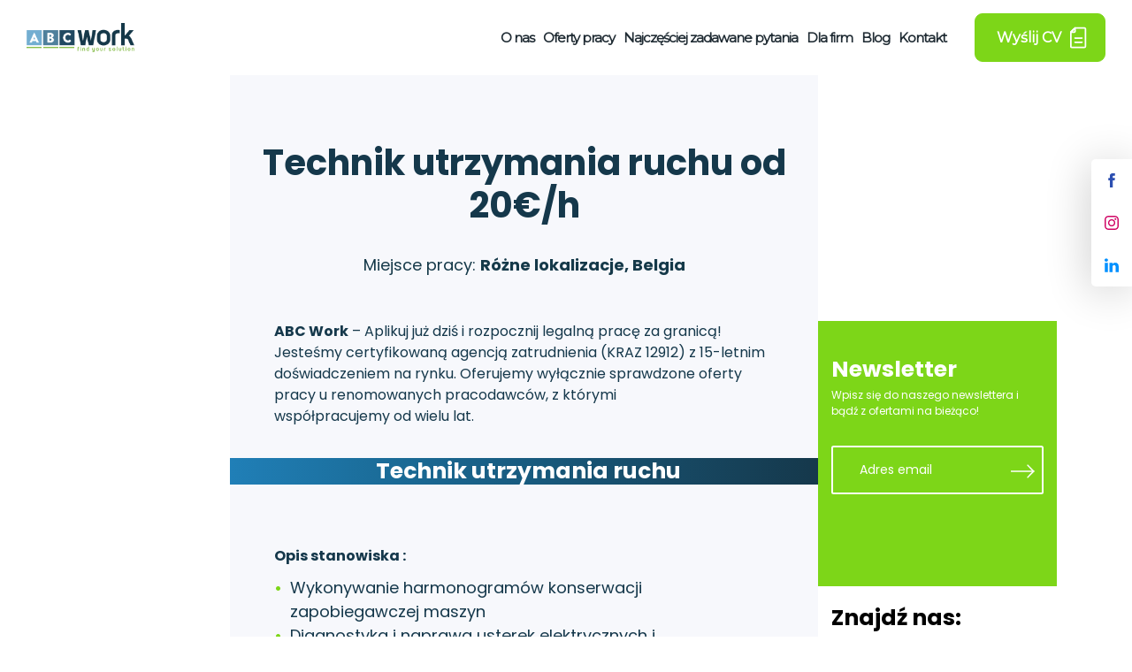

--- FILE ---
content_type: text/html; charset=UTF-8
request_url: https://abcwork.eu/pl/oferta/technik-utrzymania-ruchu-2/
body_size: 10093
content:
<!DOCTYPE html>
<html class="no-js" lang="pl-PL" prefix="og: https://ogp.me/ns#">

<head>
    <meta charset="utf-8">
    <meta http-equiv="X-UA-Compatible" content="IE=edge">
    <meta name="viewport" content="width=device-width, initial-scale=1.0">
    <link href="https://fonts.googleapis.com/css?family=Poppins:400,700&amp;subset=latin-ext" rel="stylesheet">
    <link href="https://fonts.googleapis.com/css?family=Montserrat" rel="stylesheet">

    
<!-- Google Tag Manager for WordPress by gtm4wp.com -->
<script data-cfasync="false" data-pagespeed-no-defer>
	var gtm4wp_datalayer_name = "dataLayer";
	var dataLayer = dataLayer || [];
</script>
<!-- End Google Tag Manager for WordPress by gtm4wp.com -->
<!-- Search Engine Optimization by Rank Math - https://rankmath.com/ -->
<title>Technik utrzymania ruchu od 20€/h - ABCWork - praca za granicą</title>
<meta name="description" content="Opis stanowiska :"/>
<meta name="robots" content="index, follow, max-snippet:-1, max-video-preview:-1, max-image-preview:large"/>
<link rel="canonical" href="https://abcwork.eu/pl/oferta/technik-utrzymania-ruchu-2/" />
<meta property="og:locale" content="pl_PL" />
<meta property="og:type" content="article" />
<meta property="og:title" content="Technik utrzymania ruchu od 20€/h - ABCWork - praca za granicą" />
<meta property="og:description" content="Opis stanowiska :" />
<meta property="og:url" content="https://abcwork.eu/pl/oferta/technik-utrzymania-ruchu-2/" />
<meta property="og:site_name" content="ABCWork - praca za granicą" />
<meta property="og:updated_time" content="2026-01-22T14:39:26+01:00" />
<meta name="twitter:card" content="summary_large_image" />
<meta name="twitter:title" content="Technik utrzymania ruchu od 20€/h - ABCWork - praca za granicą" />
<meta name="twitter:description" content="Opis stanowiska :" />
<!-- /Wtyczka Rank Math WordPress SEO -->

<link rel='dns-prefetch' href='//ajax.aspnetcdn.com' />
<link rel='dns-prefetch' href='//cdnjs.cloudflare.com' />
<link rel='stylesheet' id='cv_upload_css-css' href='https://abcwork.eu/wp-content/plugins/cv_upload//css.css' type='text/css' media='all' />
<link rel='stylesheet' id='wp-block-library-css' href='https://abcwork.eu/wp-includes/css/dist/block-library/style.min.css' type='text/css' media='all' />
<style id='wp-block-library-theme-inline-css' type='text/css'>
.wp-block-audio figcaption{color:#555;font-size:13px;text-align:center}.is-dark-theme .wp-block-audio figcaption{color:hsla(0,0%,100%,.65)}.wp-block-audio{margin:0 0 1em}.wp-block-code{border:1px solid #ccc;border-radius:4px;font-family:Menlo,Consolas,monaco,monospace;padding:.8em 1em}.wp-block-embed figcaption{color:#555;font-size:13px;text-align:center}.is-dark-theme .wp-block-embed figcaption{color:hsla(0,0%,100%,.65)}.wp-block-embed{margin:0 0 1em}.blocks-gallery-caption{color:#555;font-size:13px;text-align:center}.is-dark-theme .blocks-gallery-caption{color:hsla(0,0%,100%,.65)}.wp-block-image figcaption{color:#555;font-size:13px;text-align:center}.is-dark-theme .wp-block-image figcaption{color:hsla(0,0%,100%,.65)}.wp-block-image{margin:0 0 1em}.wp-block-pullquote{border-top:4px solid;border-bottom:4px solid;margin-bottom:1.75em;color:currentColor}.wp-block-pullquote__citation,.wp-block-pullquote cite,.wp-block-pullquote footer{color:currentColor;text-transform:uppercase;font-size:.8125em;font-style:normal}.wp-block-quote{border-left:.25em solid;margin:0 0 1.75em;padding-left:1em}.wp-block-quote cite,.wp-block-quote footer{color:currentColor;font-size:.8125em;position:relative;font-style:normal}.wp-block-quote.has-text-align-right{border-left:none;border-right:.25em solid;padding-left:0;padding-right:1em}.wp-block-quote.has-text-align-center{border:none;padding-left:0}.wp-block-quote.is-large,.wp-block-quote.is-style-large,.wp-block-quote.is-style-plain{border:none}.wp-block-search .wp-block-search__label{font-weight:700}.wp-block-search__button{border:1px solid #ccc;padding:.375em .625em}:where(.wp-block-group.has-background){padding:1.25em 2.375em}.wp-block-separator.has-css-opacity{opacity:.4}.wp-block-separator{border:none;border-bottom:2px solid;margin-left:auto;margin-right:auto}.wp-block-separator.has-alpha-channel-opacity{opacity:1}.wp-block-separator:not(.is-style-wide):not(.is-style-dots){width:100px}.wp-block-separator.has-background:not(.is-style-dots){border-bottom:none;height:1px}.wp-block-separator.has-background:not(.is-style-wide):not(.is-style-dots){height:2px}.wp-block-table{margin:"0 0 1em 0"}.wp-block-table thead{border-bottom:3px solid}.wp-block-table tfoot{border-top:3px solid}.wp-block-table td,.wp-block-table th{word-break:normal}.wp-block-table figcaption{color:#555;font-size:13px;text-align:center}.is-dark-theme .wp-block-table figcaption{color:hsla(0,0%,100%,.65)}.wp-block-video figcaption{color:#555;font-size:13px;text-align:center}.is-dark-theme .wp-block-video figcaption{color:hsla(0,0%,100%,.65)}.wp-block-video{margin:0 0 1em}.wp-block-template-part.has-background{padding:1.25em 2.375em;margin-top:0;margin-bottom:0}
</style>
<link rel='stylesheet' id='classic-theme-styles-css' href='https://abcwork.eu/wp-includes/css/classic-themes.min.css' type='text/css' media='all' />
<style id='global-styles-inline-css' type='text/css'>
body{--wp--preset--color--black: #000000;--wp--preset--color--cyan-bluish-gray: #abb8c3;--wp--preset--color--white: #ffffff;--wp--preset--color--pale-pink: #f78da7;--wp--preset--color--vivid-red: #cf2e2e;--wp--preset--color--luminous-vivid-orange: #ff6900;--wp--preset--color--luminous-vivid-amber: #fcb900;--wp--preset--color--light-green-cyan: #7bdcb5;--wp--preset--color--vivid-green-cyan: #00d084;--wp--preset--color--pale-cyan-blue: #8ed1fc;--wp--preset--color--vivid-cyan-blue: #0693e3;--wp--preset--color--vivid-purple: #9b51e0;--wp--preset--gradient--vivid-cyan-blue-to-vivid-purple: linear-gradient(135deg,rgba(6,147,227,1) 0%,rgb(155,81,224) 100%);--wp--preset--gradient--light-green-cyan-to-vivid-green-cyan: linear-gradient(135deg,rgb(122,220,180) 0%,rgb(0,208,130) 100%);--wp--preset--gradient--luminous-vivid-amber-to-luminous-vivid-orange: linear-gradient(135deg,rgba(252,185,0,1) 0%,rgba(255,105,0,1) 100%);--wp--preset--gradient--luminous-vivid-orange-to-vivid-red: linear-gradient(135deg,rgba(255,105,0,1) 0%,rgb(207,46,46) 100%);--wp--preset--gradient--very-light-gray-to-cyan-bluish-gray: linear-gradient(135deg,rgb(238,238,238) 0%,rgb(169,184,195) 100%);--wp--preset--gradient--cool-to-warm-spectrum: linear-gradient(135deg,rgb(74,234,220) 0%,rgb(151,120,209) 20%,rgb(207,42,186) 40%,rgb(238,44,130) 60%,rgb(251,105,98) 80%,rgb(254,248,76) 100%);--wp--preset--gradient--blush-light-purple: linear-gradient(135deg,rgb(255,206,236) 0%,rgb(152,150,240) 100%);--wp--preset--gradient--blush-bordeaux: linear-gradient(135deg,rgb(254,205,165) 0%,rgb(254,45,45) 50%,rgb(107,0,62) 100%);--wp--preset--gradient--luminous-dusk: linear-gradient(135deg,rgb(255,203,112) 0%,rgb(199,81,192) 50%,rgb(65,88,208) 100%);--wp--preset--gradient--pale-ocean: linear-gradient(135deg,rgb(255,245,203) 0%,rgb(182,227,212) 50%,rgb(51,167,181) 100%);--wp--preset--gradient--electric-grass: linear-gradient(135deg,rgb(202,248,128) 0%,rgb(113,206,126) 100%);--wp--preset--gradient--midnight: linear-gradient(135deg,rgb(2,3,129) 0%,rgb(40,116,252) 100%);--wp--preset--duotone--dark-grayscale: url('#wp-duotone-dark-grayscale');--wp--preset--duotone--grayscale: url('#wp-duotone-grayscale');--wp--preset--duotone--purple-yellow: url('#wp-duotone-purple-yellow');--wp--preset--duotone--blue-red: url('#wp-duotone-blue-red');--wp--preset--duotone--midnight: url('#wp-duotone-midnight');--wp--preset--duotone--magenta-yellow: url('#wp-duotone-magenta-yellow');--wp--preset--duotone--purple-green: url('#wp-duotone-purple-green');--wp--preset--duotone--blue-orange: url('#wp-duotone-blue-orange');--wp--preset--font-size--small: 13px;--wp--preset--font-size--medium: 20px;--wp--preset--font-size--large: 36px;--wp--preset--font-size--x-large: 42px;--wp--preset--spacing--20: 0.44rem;--wp--preset--spacing--30: 0.67rem;--wp--preset--spacing--40: 1rem;--wp--preset--spacing--50: 1.5rem;--wp--preset--spacing--60: 2.25rem;--wp--preset--spacing--70: 3.38rem;--wp--preset--spacing--80: 5.06rem;}:where(.is-layout-flex){gap: 0.5em;}body .is-layout-flow > .alignleft{float: left;margin-inline-start: 0;margin-inline-end: 2em;}body .is-layout-flow > .alignright{float: right;margin-inline-start: 2em;margin-inline-end: 0;}body .is-layout-flow > .aligncenter{margin-left: auto !important;margin-right: auto !important;}body .is-layout-constrained > .alignleft{float: left;margin-inline-start: 0;margin-inline-end: 2em;}body .is-layout-constrained > .alignright{float: right;margin-inline-start: 2em;margin-inline-end: 0;}body .is-layout-constrained > .aligncenter{margin-left: auto !important;margin-right: auto !important;}body .is-layout-constrained > :where(:not(.alignleft):not(.alignright):not(.alignfull)){max-width: var(--wp--style--global--content-size);margin-left: auto !important;margin-right: auto !important;}body .is-layout-constrained > .alignwide{max-width: var(--wp--style--global--wide-size);}body .is-layout-flex{display: flex;}body .is-layout-flex{flex-wrap: wrap;align-items: center;}body .is-layout-flex > *{margin: 0;}:where(.wp-block-columns.is-layout-flex){gap: 2em;}.has-black-color{color: var(--wp--preset--color--black) !important;}.has-cyan-bluish-gray-color{color: var(--wp--preset--color--cyan-bluish-gray) !important;}.has-white-color{color: var(--wp--preset--color--white) !important;}.has-pale-pink-color{color: var(--wp--preset--color--pale-pink) !important;}.has-vivid-red-color{color: var(--wp--preset--color--vivid-red) !important;}.has-luminous-vivid-orange-color{color: var(--wp--preset--color--luminous-vivid-orange) !important;}.has-luminous-vivid-amber-color{color: var(--wp--preset--color--luminous-vivid-amber) !important;}.has-light-green-cyan-color{color: var(--wp--preset--color--light-green-cyan) !important;}.has-vivid-green-cyan-color{color: var(--wp--preset--color--vivid-green-cyan) !important;}.has-pale-cyan-blue-color{color: var(--wp--preset--color--pale-cyan-blue) !important;}.has-vivid-cyan-blue-color{color: var(--wp--preset--color--vivid-cyan-blue) !important;}.has-vivid-purple-color{color: var(--wp--preset--color--vivid-purple) !important;}.has-black-background-color{background-color: var(--wp--preset--color--black) !important;}.has-cyan-bluish-gray-background-color{background-color: var(--wp--preset--color--cyan-bluish-gray) !important;}.has-white-background-color{background-color: var(--wp--preset--color--white) !important;}.has-pale-pink-background-color{background-color: var(--wp--preset--color--pale-pink) !important;}.has-vivid-red-background-color{background-color: var(--wp--preset--color--vivid-red) !important;}.has-luminous-vivid-orange-background-color{background-color: var(--wp--preset--color--luminous-vivid-orange) !important;}.has-luminous-vivid-amber-background-color{background-color: var(--wp--preset--color--luminous-vivid-amber) !important;}.has-light-green-cyan-background-color{background-color: var(--wp--preset--color--light-green-cyan) !important;}.has-vivid-green-cyan-background-color{background-color: var(--wp--preset--color--vivid-green-cyan) !important;}.has-pale-cyan-blue-background-color{background-color: var(--wp--preset--color--pale-cyan-blue) !important;}.has-vivid-cyan-blue-background-color{background-color: var(--wp--preset--color--vivid-cyan-blue) !important;}.has-vivid-purple-background-color{background-color: var(--wp--preset--color--vivid-purple) !important;}.has-black-border-color{border-color: var(--wp--preset--color--black) !important;}.has-cyan-bluish-gray-border-color{border-color: var(--wp--preset--color--cyan-bluish-gray) !important;}.has-white-border-color{border-color: var(--wp--preset--color--white) !important;}.has-pale-pink-border-color{border-color: var(--wp--preset--color--pale-pink) !important;}.has-vivid-red-border-color{border-color: var(--wp--preset--color--vivid-red) !important;}.has-luminous-vivid-orange-border-color{border-color: var(--wp--preset--color--luminous-vivid-orange) !important;}.has-luminous-vivid-amber-border-color{border-color: var(--wp--preset--color--luminous-vivid-amber) !important;}.has-light-green-cyan-border-color{border-color: var(--wp--preset--color--light-green-cyan) !important;}.has-vivid-green-cyan-border-color{border-color: var(--wp--preset--color--vivid-green-cyan) !important;}.has-pale-cyan-blue-border-color{border-color: var(--wp--preset--color--pale-cyan-blue) !important;}.has-vivid-cyan-blue-border-color{border-color: var(--wp--preset--color--vivid-cyan-blue) !important;}.has-vivid-purple-border-color{border-color: var(--wp--preset--color--vivid-purple) !important;}.has-vivid-cyan-blue-to-vivid-purple-gradient-background{background: var(--wp--preset--gradient--vivid-cyan-blue-to-vivid-purple) !important;}.has-light-green-cyan-to-vivid-green-cyan-gradient-background{background: var(--wp--preset--gradient--light-green-cyan-to-vivid-green-cyan) !important;}.has-luminous-vivid-amber-to-luminous-vivid-orange-gradient-background{background: var(--wp--preset--gradient--luminous-vivid-amber-to-luminous-vivid-orange) !important;}.has-luminous-vivid-orange-to-vivid-red-gradient-background{background: var(--wp--preset--gradient--luminous-vivid-orange-to-vivid-red) !important;}.has-very-light-gray-to-cyan-bluish-gray-gradient-background{background: var(--wp--preset--gradient--very-light-gray-to-cyan-bluish-gray) !important;}.has-cool-to-warm-spectrum-gradient-background{background: var(--wp--preset--gradient--cool-to-warm-spectrum) !important;}.has-blush-light-purple-gradient-background{background: var(--wp--preset--gradient--blush-light-purple) !important;}.has-blush-bordeaux-gradient-background{background: var(--wp--preset--gradient--blush-bordeaux) !important;}.has-luminous-dusk-gradient-background{background: var(--wp--preset--gradient--luminous-dusk) !important;}.has-pale-ocean-gradient-background{background: var(--wp--preset--gradient--pale-ocean) !important;}.has-electric-grass-gradient-background{background: var(--wp--preset--gradient--electric-grass) !important;}.has-midnight-gradient-background{background: var(--wp--preset--gradient--midnight) !important;}.has-small-font-size{font-size: var(--wp--preset--font-size--small) !important;}.has-medium-font-size{font-size: var(--wp--preset--font-size--medium) !important;}.has-large-font-size{font-size: var(--wp--preset--font-size--large) !important;}.has-x-large-font-size{font-size: var(--wp--preset--font-size--x-large) !important;}
.wp-block-navigation a:where(:not(.wp-element-button)){color: inherit;}
:where(.wp-block-columns.is-layout-flex){gap: 2em;}
.wp-block-pullquote{font-size: 1.5em;line-height: 1.6;}
</style>
<link rel='stylesheet' id='popup_smk_css-css' href='https://abcwork.eu/wp-content/plugins/smk_popup//css/pop.css' type='text/css' media='all' />
<link rel='stylesheet' id='dashicons-css' href='https://abcwork.eu/wp-includes/css/dashicons.min.css' type='text/css' media='all' />
<link rel='stylesheet' id='abc_plugin_css-css' href='https://abcwork.eu/wp-content/plugins/abc_plugin//css/style.css' type='text/css' media='all' />
<link rel='stylesheet' id='abc_map_css-css' href='https://abcwork.eu/wp-content/plugins/abc_plugin//css/map.css' type='text/css' media='all' />
<link rel='stylesheet' id='bootstrap-css' href='https://abcwork.eu/wp-content/themes/abc/theme/css/bootstrap.css' type='text/css' media='all' />
<link rel='stylesheet' id='owl-css' href='https://abcwork.eu/wp-content/themes/abc/theme/owlcarousel/assets/owl.carousel.min.css' type='text/css' media='all' />
<link rel='stylesheet' id='owl-2-css' href='https://abcwork.eu/wp-content/themes/abc/theme/owlcarousel/assets/owl.theme.default.min.css' type='text/css' media='all' />
<link rel='stylesheet' id='main-css' href='https://abcwork.eu/wp-content/themes/abc/theme/css/style.css' type='text/css' media='all' />
<script type='text/javascript' src='https://abcwork.eu/wp-includes/js/jquery/jquery.min.js' id='jquery-core-js'></script>
<script type='text/javascript' src='https://abcwork.eu/wp-includes/js/jquery/jquery-migrate.min.js' id='jquery-migrate-js'></script>
<script type='text/javascript' src='https://abcwork.eu/wp-content/themes/abc/theme/owlcarousel/owl.carousel.min.js' id='owls-js'></script>
<script type='text/javascript' src='https://abcwork.eu/wp-content/themes/abc/theme/js/analytics.js' id='analytics-js'></script>
<link rel="https://api.w.org/" href="https://abcwork.eu/wp-json/" /><link rel="alternate" type="application/json+oembed" href="https://abcwork.eu/wp-json/oembed/1.0/embed?url=https%3A%2F%2Fabcwork.eu%2Fpl%2Foferta%2Ftechnik-utrzymania-ruchu-2%2F" />
<link rel="alternate" type="text/xml+oembed" href="https://abcwork.eu/wp-json/oembed/1.0/embed?url=https%3A%2F%2Fabcwork.eu%2Fpl%2Foferta%2Ftechnik-utrzymania-ruchu-2%2F&#038;format=xml" />

<!-- Google Tag Manager for WordPress by gtm4wp.com -->
<!-- GTM Container placement set to automatic -->
<script data-cfasync="false" data-pagespeed-no-defer type="text/javascript">
	var dataLayer_content = {"pagePostType":"oferta","pagePostType2":"single-oferta","pagePostAuthor":"Zespół ABC Work"};
	dataLayer.push( dataLayer_content );
</script>
<script data-cfasync="false" data-pagespeed-no-defer type="text/javascript">
(function(w,d,s,l,i){w[l]=w[l]||[];w[l].push({'gtm.start':
new Date().getTime(),event:'gtm.js'});var f=d.getElementsByTagName(s)[0],
j=d.createElement(s),dl=l!='dataLayer'?'&l='+l:'';j.async=true;j.src=
'//www.googletagmanager.com/gtm.js?id='+i+dl;f.parentNode.insertBefore(j,f);
})(window,document,'script','dataLayer','GTM-W75QBQ9V');
</script>
<!-- End Google Tag Manager for WordPress by gtm4wp.com -->    <!-- Custom Favicons -->
    <link rel="shortcut icon" href="https://abcwork.eu/wp-content/themes/abc/theme/img/favicon.png"/>
    <link rel="apple-touch-icon" href="https://abcwork.eu/wp-content/themes/abc/theme/img/favicon.png">
    <meta name="generator" content="Elementor 3.12.2; features: a11y_improvements, additional_custom_breakpoints; settings: css_print_method-external, google_font-enabled, font_display-auto">
		<style type="text/css" id="wp-custom-css">
			.about-us {
	display: flex;
	flex-wrap: wrap;
	justify-content: center;
	margin-bottom: 40px;
	gap: 26px;
}

.about-us__single {
	display: flex;
	flex-direction: column;
	gap: 16px;
	text-align: center;
}


#mlb2-12504371.ml-form-embedContainer .ml-form-embedWrapper .ml-form-embedBody .ml-form-checkboxRow label p span {
	display: block;
	margin-left: 10px;
}		</style>
		    <!-- Google Analytics -->
        <script>
        (function(i,s,o,g,r,a,m){i['GoogleAnalyticsObject']=r;i[r]=i[r]||function(){
        (i[r].q=i[r].q||[]).push(arguments)},i[r].l=1*new Date();a=s.createElement(o),
        m=s.getElementsByTagName(o)[0];a.async=1;a.src=g;m.parentNode.insertBefore(a,m)
        })(window,document,'script','https://www.google-analytics.com/analytics.js','ga');

        ga('create', 'UA-15034928-16', 'auto');
        ga('send', 'pageview');
        </script>
    <!-- End Google Analytics -->

    <!-- Google tag (gtag.js) -->
    <script async src="https://www.googletagmanager.com/gtag/js?id=G-0H4BMQ97X1">
    </script>
    <script>
    window.dataLayer = window.dataLayer || [];
    function gtag(){dataLayer.push(arguments);}
    gtag('js', new Date());

    gtag('config', 'G-0H4BMQ97X1');
    </script>
    <!-- End Google tag (gtag.js) -->
    
    <!-- Facebook Pixel Code -->
        <script>
        !function(f,b,e,v,n,t,s)
        {if(f.fbq)return;n=f.fbq=function(){n.callMethod?
        n.callMethod.apply(n,arguments):n.queue.push(arguments)};
        if(!f._fbq)f._fbq=n;n.push=n;n.loaded=!0;n.version='2.0';
        n.queue=[];t=b.createElement(e);t.async=!0;
        t.src=v;s=b.getElementsByTagName(e)[0];
        s.parentNode.insertBefore(t,s)}(window,document,'script',
        'https://connect.facebook.net/en_US/fbevents.js');
         fbq('init', '294185511188271'); 
        fbq('track', 'PageView');
        </script>
        <noscript>
         <img height="1" width="1" 
        src="https://www.facebook.com/tr?id=294185511188271&ev=PageView
        &noscript=1"/>
        </noscript>
    <!-- End Facebook Pixel Code -->
    
<!-- Smartsupp Live Chat script -->
<script type="text/javascript">
var _smartsupp = _smartsupp || {};
_smartsupp.key = 'b1097932f64b5bae14e428a031d91c979b7560cf';
window.smartsupp||(function(d) {
  var s,c,o=smartsupp=function(){ o._.push(arguments)};o._=[];
  s=d.getElementsByTagName('script')[0];c=d.createElement('script');
  c.type='text/javascript';c.charset='utf-8';c.async=true;
  c.src='https://www.smartsuppchat.com/loader.js?';s.parentNode.insertBefore(c,s);
})(document);
</script>

<!-- MailerLite Universal -->
<script>
    (function(w,d,e,u,f,l,n){w[f]=w[f]||function(){(w[f].q=w[f].q||[])
    .push(arguments);},l=d.createElement(e),l.async=1,l.src=u,
    n=d.getElementsByTagName(e)[0],n.parentNode.insertBefore(l,n);})
    (window,document,'script','https://assets.mailerlite.com/js/universal.js','ml');
    ml('account', '803353');
</script>
<!-- End MailerLite Universal -->
</head>

<body class="oferta-template-default single single-oferta postid-4936 elementor-default elementor-kit-3322">

    




    <nav class="navbar font-weight-bold navbar-expand-lg navbar-light bg-white py-4 pr-5 pl-5">
        <a class="navbar-brand" href="https://abcwork.eu/pl/strona-glowna"><img class="img-fluid"
                src="https://abcwork.eu/wp-content/themes/abc/theme/img//abc-logo.png" alt=""></a>
        <button class="hamburger" type="button" data-toggle="collapse" data-target="#navbarNav"
            aria-controls="navbarNav" aria-expanded="false" aria-label="Toggle navigation">
        </button>
        <div class="collapse navbar-collapse " id="navbarNav">
            <ul id="menu-polskie-menu" class="navbar-nav ml-auto mt-2 mt-lg-0 "><li  id="menu-item-115" class="menu-item menu-item-type-post_type menu-item-object-page nav-item nav-item-115"><a href="https://abcwork.eu/pl/o-nas/" class="nav-link">O nas</a></li>
<li  id="menu-item-251" class="menu-item menu-item-type-post_type menu-item-object-page nav-item nav-item-251"><a href="https://abcwork.eu/pl/oferty-pracy/" class="nav-link">Oferty pracy</a></li>
<li  id="menu-item-117" class="menu-item menu-item-type-post_type menu-item-object-page nav-item nav-item-117"><a href="https://abcwork.eu/pl/faq-2/" class="nav-link">Najczęściej zadawane pytania</a></li>
<li  id="menu-item-116" class="menu-item menu-item-type-post_type menu-item-object-page nav-item nav-item-116"><a href="https://abcwork.eu/pl/dla-firm/" class="nav-link">Dla firm</a></li>
<li  id="menu-item-47" class="menu-item menu-item-type-post_type menu-item-object-page current_page_parent nav-item nav-item-47"><a href="https://abcwork.eu/pl/blog/" class="nav-link">Blog</a></li>
<li  id="menu-item-48" class="menu-item menu-item-type-post_type menu-item-object-page nav-item nav-item-48"><a href="https://abcwork.eu/pl/kontakt/" class="nav-link">Kontakt</a></li>
</ul>
            <div class="nav-item nav-item-cv-btn">
                <a href="https://abcwork.eu/pl/wyslij-cv/"
                    class="btn btn-send-cv-box btn-primary text-white d-flex justify-content-center align-items-center"><span
                        class="btn-send-cv"><span class='lang'>Wyślij CV</span></span></a>
            </div>
            <div class="nav-socialmediabox">
                <div class="nav-socialmedia d-flex justify-content-between mb-5">
                    <a href="https://www.facebook.com/ABCWork.eu/?_rdc=1&_rdr ">
    <div class="contact-icon-box  d-flex justify-content-center align-items-center">
        <i class="contact-icon contact-facebook"></i>
    </div>
</a>
<a href="https://www.instagram.com/abc_work_polska/ ">
    <div class="contact-icon-box  d-flex justify-content-center align-items-center">
        <i class="contact-icon contact-instagram"></i>
    </div>
</a>
<a href="https://www.linkedin.com/organization/10430659/admin/updates/ ">
    <div class="contact-icon-box  d-flex justify-content-center align-items-center">
        <i class="contact-icon contact-linkedin"></i>
    </div>
</a>
                </div>
            </div>
        </div>
    </nav>


    <div class="fixed-tooltip">
        <a href="https://www.facebook.com/ABCWork.eu/?_rdc=1&_rdr ">
    <div class="contact-icon-box  d-flex justify-content-center align-items-center">
        <i class="contact-icon contact-facebook"></i>
    </div>
</a>
<a href="https://www.instagram.com/abc_work_polska/ ">
    <div class="contact-icon-box  d-flex justify-content-center align-items-center">
        <i class="contact-icon contact-instagram"></i>
    </div>
</a>
<a href="https://www.linkedin.com/organization/10430659/admin/updates/ ">
    <div class="contact-icon-box  d-flex justify-content-center align-items-center">
        <i class="contact-icon contact-linkedin"></i>
    </div>
</a>
    </div>

    <script>console.log("sections\/header : ")</script>


<div class="sub-header">
    

        <div class="container">

            <!-- <h1 class="main-header font-weight-bold d-flex flex-column text-white">
                            </h1> -->

           
            



        </div>
    </div>
</div><script>console.log("templates\/single : oferta")</script><div class="container">
    <div class="row">
        <div class="col-md-12">
            <article class="single-offer">
                <div class="row">
                    <div class="col-lg-2 pr-0 box--invisbile"></div>
                    <div class="col-lg-7 p-0">
                        <div class="single-offer__main single-offer__main--center">
                                                        <!-- <div class="single-offer__number"><span> <span class='lang'>Oferta number:</span>                                </span><span>4936</span>
                            </div> -->
                            <div class="d-flex justify-content-center text-center">
                                <h1 class="single-offer__title font-weight-bold"> Technik utrzymania ruchu od 20€/h</h1>
                            </div>
                            <div class="single-offer__place"><span> <span class='lang'>Miejsce pracy:</span>                                </span><span class="font-weight-bold">Różne lokalizacje, Belgia</span>
                            </div>
                            <!-- <div class="single-offer__date"><span>Data: </span><span>22 stycznia 2026</span></div> -->
                                                    </div>

                    </div>
                    <div class="col-lg-3 pl-0 box--invisbile">

                    </div>
                </div>
                <div class="row">
                    <div class="col-lg-2 pr-0 box--invisbile"></div>
                    <div class="col-lg-7 p-0">
                        <div class="single-offer__main single-offer__main--2">

                            <div class="single-offer__content">
                                <p><strong>ABC Work</strong> – Aplikuj już dziś i rozpocznij legalną pracę za granicą!<br />
Jesteśmy certyfikowaną agencją zatrudnienia (KRAZ 12912) z 15-letnim doświadczeniem na rynku. Oferujemy wyłącznie sprawdzone oferty pracy u renomowanych pracodawców, z którymi współpracujemy od wielu lat.</p>
<h2 style="text-align: center;"><strong>  T</strong><strong>echnik utrzymania ruchu</strong></h2>
<p>&nbsp;</p>
<p><b>Opis stanowiska :</b></p>
<ul>
<li>Wykonywanie harmonogramów konserwacji zapobiegawczej maszyn</li>
<li data-start="653" data-end="744">Diagnostyka i naprawa usterek elektrycznych i mechanicznych w urządzeniach produkcyjnych</li>
<li data-start="653" data-end="744">Prowadzenie dokumentacji technicznej dotyczącej napraw i przeglądów</li>
<li>Prowadzenie działań mających na celu utrzymanie i doskonalenie produkcji</li>
<li>Po konserwacji zapobiegawczej lub naprawczej, ponowne uruchomienie instalacji i maszyn oraz ich ponowne przetworzenie na standardowe wyjście</li>
<li>Wsparcie w instalacji nowych urządzeń oraz modernizacji istniejących systemów</li>
<li>Przeprowadzanie pomiarów rejestracyjnych</li>
<li>Rejestrowanie zadań</li>
<li>Zamawianie części</li>
<li>Aktualizowanie schematów</li>
</ul>
<p><strong> </strong></p>
<p><strong>Oferujemy:</strong></p>
<ul>
<li><strong>Wynagrodzenie od 20€ brutto/h</strong></li>
<li>Możliwość skorzystania z firmowego zakwaterowania w pokojach  jednoosobowych</li>
<li>Zwrot kosztów transportu do Belgii do 250 euro po czterech tygodniach pracy</li>
<li><strong>Premia na koniec roku</strong> &#8211; 8,33% rocznego wynagrodzenia brutto</li>
<li><strong>Bonus wakacyjny</strong> &#8211; 15,38% rocznego wynagrodzenia brutto</li>
<li><strong>Świadczenia na każde dziecko</strong></li>
<li>Zapewniony transport &#8211; rower</li>
<li>Umowa o pracę zgodna z prawem belgijskim,</li>
<li>Pomoc w dopełnianiu formalności związanych z wyjazdem,</li>
<li>Praca od zaraz</li>
</ul>
<p><strong>WYMAGANIA:</strong></p>
<ul>
<li>Dobra znajomość języka angielskiego</li>
<li>Doświadczenie na podobnym stanowisku</li>
<li>Umiejętność diagnozowania oraz usuwania usterek w maszynach</li>
<li>Chęć rozwoju i  długotrwałej  współpracy</li>
</ul>
<p dir="ltr" data-placeholder="Tłumaczenie">
                            </div>
                            <div class="single-offer__button d-flex justify-content-center pt-5">

                                                                <form method="post" action="https://abcwork.eu/pl/wyslij-cv/">
                                    <input type="hidden" name="country" value="belgia">
                                    <input type="hidden" name="position"
                                        value="Technik utrzymania ruchu od 20€/h [4936]">
                                    <button
                                        class="btn btn-send-cv-box btn-primary text-white d-flex justify-content-center align-items-center"><span class='lang'>Wyślij CV</span></button>
                                </form>
                            </div>
                            <div class="single-offer__content pt-5">
                                <p><strong>Jeśli masz jakiekolwiek pytania zadzwoń do nas <a href="tel:+48570221444">+48 570 221 444</a>.</strong></p>
                            </div>

                        </div>
                    </div>
                    <div class="col-lg-3 pl-0">
                        <div class="newsletter-job" id="nl-form">
                            <h2 class="newsletter__heading">Newsletter</h2>
                            <p class="newsletter__text">
                                <span class='lang'>Wpisz się do naszego newslettera i bądź z ofertami na bieżąco!</span>                            </p>
                            <form class="newsletter-input-box mt-5" action="https://abcwork.eu/wp-json/smk_popup/v1/add" method="post"><input type="email" name="email"
                                    class="form-control newsletter-input border-white text-white pl-5 pt-4 pb-4"
                                    id="newsletter-input" placeholder="Adres email"><button
                                    type="submit" class="newsletter-button"><img
                                        src="https://abcwork.eu/wp-content/themes/abc/theme/img//strzalka-white.svg"
                                        class="mr-2" alt="strzałka"></button>
                            </form>

                        </div>
                        <div class="newsletter-social">
                            <h2 class="newsletter__heading newsletter__heading--2"><span class='lang'>Znajdź nas:</span></h2>
                            <div class="row justify-content-center">

                                <div class="col-4 pt-3 d-flex justify-content-center">
    <a href="https://www.facebook.com/ABCWork.eu/?_rdc=1&_rdr ">
        <div class="contact-icon-box 
                    contact-icon-box-facebook d-flex justify-content-center align-items-center">
            <i class="contact-icon contact-facebook"></i>
        </div>
    </a>
</div>
<div class="col-4 pt-3 d-flex justify-content-center">
    <a href="https://www.instagram.com/abc_work_polska/ ">
        <div class="contact-icon-box 
                    contact-icon-box-instagram d-flex justify-content-center align-items-center">
            <i class="contact-icon contact-instagram"></i>
        </div>
    </a>
</div>
<div class="col-4 pt-3 d-flex justify-content-center">
    <a href="https://www.linkedin.com/organization/10430659/admin/updates/ ">
        <div class="contact-icon-box 
                    contact-icon-box-linkedin d-flex justify-content-center align-items-center">
            <i class="contact-icon contact-linkedin"></i>
        </div>
    </a>
</div>
                            </div>
                        </div>



                    </div>

                </div>

            </article>




            <h2 class="font-weight-bold d-flex justify-content-center mb-5 pb-5"><span class='lang'>Podobne oferty</span></h2>
            <div class="row">
                <script>console.log("templates\/similar : oferta")</script><div class="col-md-6 d-flex justify-content-center">
    


    <a href="https://abcwork.eu/pl/oferta/monter-maszyn-rolniczych-belgia/" class="card car  job-offer-single-similar newest-offer-content mb-4 mb-md-5 text-dark">

        <img class="flag" src="https://abcwork.eu/wp-content/uploads/2019/03/belgia.png" alt="Flaga">        <button class="btn btn-primary job-offer-single-similar-button text-white">Zobacz ofertę</button>
                <div class="job-offer-img">
            <img class="img-fluid newest-offer-img bg-light" src="https://abcwork.eu/wp-content/themes/abc/theme/img//def.png"
                alt="Monter Maszyn Rolniczych, Belgia">
        </div>
        

        <div class="card-body mt-4 pl-0 job-search-list">
            <h5 class="card-title font-weight-bold newest-offer-title"> Monter Maszyn Rolniczych, Belgia</h5>
            <div class="card-content">
                <p class="card-text">
                    <span class='lang'>Miejsce pracy:</span> <span class="card-text-span font-weight-bold">
                        Belgia</span>
                </p>
                <!-- Zarobki -->
                <p class="card-text">
                    <!-- <span class='lang'>Data dodania:</span> <span
                    class="card-text-span font-weight-bold">2025-09-08</span> -->
                    <span class="card-text-span font-weight-bold">Oferta aktualna!</span>
                </p>
            </div>

            
        </div>
    </a>

</div>

<script>console.log("templates\/similar : oferta")</script><div class="col-md-6 d-flex justify-content-center">
    


    <a href="https://abcwork.eu/pl/oferta/operator-maszyn-produkcja-opakowan-kartonowych/" class="card car  job-offer-single-similar newest-offer-content mb-4 mb-md-5 text-dark">

        <img class="flag" src="https://abcwork.eu/wp-content/uploads/2019/03/belgia.png" alt="Flaga">        <button class="btn btn-primary job-offer-single-similar-button text-white">Zobacz ofertę</button>
                <div class="job-offer-img">
            <img class="img-fluid newest-offer-img bg-light" src="https://abcwork.eu/wp-content/themes/abc/theme/img//def.png"
                alt="Operator maszyn, produkcja opakowań kartonowych *Wysokie stawki*">
        </div>
        

        <div class="card-body mt-4 pl-0 job-search-list">
            <h5 class="card-title font-weight-bold newest-offer-title"> Operator maszyn, produkcja opakowań kartonowych *Wysokie stawki*</h5>
            <div class="card-content">
                <p class="card-text">
                    <span class='lang'>Miejsce pracy:</span> <span class="card-text-span font-weight-bold">
                        Belgia</span>
                </p>
                <!-- Zarobki -->
                <p class="card-text">
                    <!-- <span class='lang'>Data dodania:</span> <span
                    class="card-text-span font-weight-bold">2025-10-07</span> -->
                    <span class="card-text-span font-weight-bold">Oferta aktualna!</span>
                </p>
            </div>

            
        </div>
    </a>

</div>

            </div>

            <form method="get" action="https://abcwork.eu/pl/abc-work/">
                <input type="hidden" value="belgia"
                    name="country">
                <input type="hidden" value="elektryka-elektronika"
                    name="trade">
                <div class="d-flex justify-content-center">
                    <button class="btn btn-primary text-white"><span class='lang'>Pokaż więcej</span></button>
                </div>
            </form>
        </div>
    </div>
</div>
</div><script>console.log("sections\/newsletter : ")</script><section id="nl-form" class="newsletter bg-secondary d-flex flex-column justify-content-center mt-5">
    <div class="container">
        <div class="row newsletter-row">
            <div class="col-md-6 newsletter-header-box d-flex align-items-center">
                <h2 class="text-white newsletter-header display-4 font-weight-bold"><span class='lang'>Newsletter</span></h2>
            </div>
            <div class="col-md-6 d-flex flex-column justify-content-center">
                <p class="newsletter-paragraph text-white d-flex justify-content-center flex-column">
                    <span class='lang'>Zapisz się do newslettera, bądź na bieżąco z najlepszymi ofertami pracy i aktualnościami dotyczącymi rynku pracy za granicą!</span></span>
                </p>
                <div class="ml-embedded" data-form="TdY1vS"></div>
            </div>
        </div>
    </div>
</section>



<footer class="footer pb-5 bg-primary">
    <div class="container">
        <div class="row pt-5">
            <div class="col-md-4 mt-5">
                <h5 class="text-white font-weight-bold mb-4"><span class='lang'>Menu</span></h5>

                <ul id="menu-footer-left" class="footer-list "><li id="menu-item-4538" class="menu-item menu-item-type-post_type menu-item-object-page menu-item-4538"><a href="https://abcwork.eu/pl/o-nas/">O nas</a></li>
<li id="menu-item-4537" class="menu-item menu-item-type-post_type menu-item-object-page menu-item-4537"><a href="https://abcwork.eu/pl/oferty-pracy/">Oferty pracy</a></li>
<li id="menu-item-4539" class="menu-item menu-item-type-post_type menu-item-object-page menu-item-4539"><a href="https://abcwork.eu/pl/kontakt/">Kontakt</a></li>
</ul>            </div>
            <div class="col-md-4 mt-5">
                <h5 class="text-white font-weight-bold mb-4"><span class='lang'>Sprawdź także</span></h5>

                <ul id="menu-footer-mid" class="footer-list "><li id="menu-item-4540" class="menu-item menu-item-type-post_type menu-item-object-page menu-item-4540"><a href="https://abcwork.eu/pl/wyslij-cv/">Wyślij CV</a></li>
<li id="menu-item-4541" class="menu-item menu-item-type-post_type menu-item-object-page current_page_parent menu-item-4541"><a href="https://abcwork.eu/pl/blog/">Blog</a></li>
</ul>            </div>
            <div class="col-md-4 mt-5">
                <h5 class="text-white font-weight-bold mb-4">ABC WORK</h5>

                <ul id="menu-footer-left" class="footer-list ">
                    <li class="menu-item"><span>ABC Work SP, z.o.o. SP k. </span></li>
                    <li class="menu-item"><span>ul. Terebelska 67a 21-500 Biała Podlaska</span></li>
                    <li class="menu-item"><a href="tel:+48 570 221 444">+48 570 221 444</a></li>
                    <li class="menu-item"><a href="tel:+48 83 307 04 44">+48 83 307 04 44</a></li>
                    <li class="menu-item"><a href="mailto:info@abcwork.eu">info@abcwork.eu</a></li>
                </ul>

                
            </div>


            
                    </div>
        <div class="footer-copyrights row mt-5">
            <div class="col-md-6">
                <div class="copyright text-white">
                    Copyright © 2019 <a href="#" class="text-white" rel="author">Active Medica</a>
                </div>
            </div>
            <div class="col-md-6">
                <div class="author text-white d-flex justify-content-md-end justify-content-sm-start">
                    <div class="author-box">
                        <span class='lang'>Projekt i wdrożenie</span> <a href="https://sellmark.pl" class="text-white" rel="author"> Sellmark</a>
                    </div>
                </div>
            </div>
        </div>
    </div>
</footer>
<div class="ajax-wait"></div>









	<div id="smkPOP" class="smk-popup">
		<div class="popup">
			<div class="exit js-exit-popup">╳</div>
			<div class="popup-body">
				<h4>Zawsze aktualne oferty pracy</h4>

				<h3>Wprost na Twojego maila!<br />
<form  id="smk_pop_form" action="https://abcwork.eu/wp-json/smk_popup/v1/add" class="w-100 " method="post">

	<input type="email" placeholder="Twój adres e-mail" required name="email" id="email" class="form-control">
	<div class="my-4 d-flex">
		<input id="zgoda2" name="zgoda2" value="zgoda2" required  type="checkbox">
		<label for="zgoda2"><span class="checkboxx">Oświadczam, iż zgadzam sie na przetwarzanie moich danych osobowych zamieszczonych w niniejszym formularzu przez ABC Work Sp.z.o.o.Sp.K, ul. Terebelska 67a, 21-500 Biała Podlaska, KRS:0000573024. w celu świadczenia usługi "Newsletter"   <i>*</i></span></label>
	</div>

	<div class="my-4 d-flex">
		<input id="zgoda3" name="zgoda3" value="zgoda3" required type="checkbox">
		<label for="zgoda3"><span class="checkboxx"> Wyrażam zgodę na przesyłanie mi informacji handlowych drogą elektroniczną ABC Work Sp.z.o.o.Sp.K, ul. Terebelska 67a, 21-500 Biała Podlaska, KRS:0000573024. zgodnie z ustawą z dnia 18 lipca 2002r. o świadczeniu usług drogą elektroniczną.<i>*</i></span></label>
	</div>


	<button type="submit" name="smkpop" id="smk_save" class="btn btn-primary text-white" value="1">Zapisz mnie</button>
</form></h3>


			</div>
		</div>
	</div><script type='text/javascript' src='https://abcwork.eu/wp-content/plugins/cv_upload//js.js' id='cv_upload_js-js'></script>
<script type='text/javascript' id='popup_js-js-extra'>
/* <![CDATA[ */
var popup = {"time":"5"};
/* ]]> */
</script>
<script type='text/javascript' src='https://abcwork.eu/wp-content/plugins/smk_popup//js/pop.js' id='popup_js-js'></script>
<script type='text/javascript' src='https://ajax.aspnetcdn.com/ajax/jquery.validate/1.7/jquery.validate.min.js' id='abc_validate_js-js'></script>
<script type='text/javascript' src='https://abcwork.eu/wp-content/plugins/abc_plugin//js/plugin.js' id='abc_plugin_js-js'></script>
<script type='text/javascript' src='https://abcwork.eu/wp-content/plugins/abc_plugin//js/svg.js' id='abc_svg_js-js'></script>
<script type='text/javascript' src='https://abcwork.eu/wp-content/plugins/abc_plugin//js/poland-map.js' id='abc_poland_js-js'></script>
<script type='text/javascript' src='https://cdnjs.cloudflare.com/ajax/libs/modernizr/2.8.3/modernizr.min.js' id='modernizr-js'></script>
<script type='text/javascript' src='https://cdnjs.cloudflare.com/ajax/libs/twitter-bootstrap/4.1.3/js/bootstrap.bundle.min.js' id='bootstrap-bundle-js'></script>
<script type='text/javascript' src='https://abcwork.eu/wp-content/themes/abc/theme/js/jquery.flagstrap.min.js' id='flags-js'></script>
<script type='text/javascript' src='https://abcwork.eu/wp-content/themes/abc/theme/js/smk.js' id='smk-js'></script>
<script type='text/javascript' src='https://abcwork.eu/wp-content/themes/abc/theme/js/ajax-forms.js' id='smk2-js'></script>

</body>

</html>

--- FILE ---
content_type: text/css
request_url: https://abcwork.eu/wp-content/plugins/cv_upload//css.css
body_size: -39
content:
.drop-zone {
    display: block;
    margin: 8px 0px;
    min-height: 100px;
    width: 100%;
    border: 1px dashed #ced4da;
    border-radius: 2px;
    text-align: left;
    padding: 20px 10px;
    position: relative;
    color: #777;
}


.drop-zone input {
    /*Important*/

    position: absolute;
    /*Important*/

    cursor: pointer;
    left: 0px;
    top: 0px;
    display: block;
    opacity: 0;
    width: 100%;
    height: 100%;
    box-sizing: border-box;

}

.drop-zone .mouse-over {
    border: 2px solid green;
}


.input-box {
    position: relative;
    display: flex;
}



ul.files-list{
    list-style: none;
    margin:0px;
    padding:0px;
}

ul.files-list li{
    display: flex;
    justify-content: space-between;
    width:100%;
    padding:20px;
    line-height: 44px;
    border-bottom: 1px dashed #ced4da;
}

--- FILE ---
content_type: text/css
request_url: https://abcwork.eu/wp-content/plugins/smk_popup//css/pop.css
body_size: -105
content:
.smk-popup {
  background: rgba(33, 73, 98, 0.9);
  width: 100%;
  height: 100%;
  position: fixed;
  top: 0px;
  left: 0px;
  z-index: 9999;
  display: none;
  -webkit-box-sizing: border-box;
          box-sizing: border-box;
  padding: 20px;
  overflow: auto;
  font-size: 1rem;
}

.smk-popup .popup {
  display: block;
  max-width: 700px;
  min-width: 200px;
  min-height: 200px;
  background: white;
  margin: 10% auto;
  padding: 20px;
  -webkit-box-sizing: border-box;
          box-sizing: border-box;
  position: relative;
}

.smk-popup .popup .popup-body {
  display: -webkit-box;
  display: -ms-flexbox;
  display: flex;
  -webkit-box-pack: justify;
      -ms-flex-pack: justify;
          justify-content: space-between;
  -webkit-box-orient: vertical;
  -webkit-box-direction: normal;
      -ms-flex-direction: column;
          flex-direction: column;
  height: 100%;
}

.smk-popup .popup .exit {
  position: absolute;
  right: 0px;
  top: 0px;
  width: 20px;
  height: 20px;
  margin: 20px;
  cursor: pointer;
}
/*# sourceMappingURL=pop.css.map */

--- FILE ---
content_type: text/css
request_url: https://abcwork.eu/wp-content/plugins/abc_plugin//css/style.css
body_size: -171
content:
.admin-power {
  position: fixed;
  bottom: 0px;
  left: 0px;
  display: block;
  min-width: 100px;
  background: pink;
  padding: 10px;
  color: black;
}
/*# sourceMappingURL=style.css.map */




.shakeMe {
  animation: shake 0.82s cubic-bezier(.36,.07,.19,.97) both;
  transform: translate3d(0, 0, 0);
  backface-visibility: hidden;
  perspective: 1000px;
  animation-iteration-count:infinite;
}

@keyframes shake {
  10%, 90% {
      transform: translate3d(-1px, 0, 0);
  }

  20%, 80% {
      transform: translate3d(2px, 0, 0);
  }

  30%, 50%, 70% {
      transform: translate3d(-4px, 0, 0);
  }

  40%, 60% {
      transform: translate3d(4px, 0, 0);
  }
}


--- FILE ---
content_type: text/css
request_url: https://abcwork.eu/wp-content/plugins/abc_plugin//css/map.css
body_size: -88
content:

svg {
    max-width:565px;
    max-height:533px;
}
svg path {
    cursor:pointer;
}
svg text {
   cursor:pointer;
}

.map-cnt {
    float:left;
    min-width:300px;
    width:100%;
    position: relative;
    box-sizing:border-box;
    padding:20px;
}


.map-data {
    box-sizing:border-box;
    float:left;
    width:50%;
    padding:20px;
}
@media screen and (max-width:830px) {
    .map-cnt {float:none;}
    .map-data {
        margin-top:30px; 
        float:none;
    }
}
.map-data {
    position: relative;
    padding-top:30px;
}
.map-data h3 {
    font-size:16px;
    margin-bottom:20px;
}
.map-data div {
    font-size:14px;
    color:#777;
    font-weight:normal;
    margin-bottom:20px;
}
.map-data div strong {
    font-weight:normal;
}
.map-data div span {
    color:#333;
    font-weight:bold;
}

.tip { 
    position: absolute;
    background-color: #214962;
    color: #fff;
    display: none;
    font-weight: 300;
    width: 220px;
    min-height: 20px;
    padding: 10px;
    font-size: 14px;
}
.tip b{
    font-weight:700;
    font-size:13px;
}

--- FILE ---
content_type: text/css
request_url: https://abcwork.eu/wp-content/themes/abc/theme/css/style.css
body_size: 7281
content:
* {
  margin: 0;
  padding: 0;
  -webkit-box-sizing: border-box;
          box-sizing: border-box;
}

html {
  font-size: 10px;
}

.lang {
  border: none !important;
}

body {
  -webkit-box-sizing: border-box;
          box-sizing: border-box;
  font-family: "Poppins";
}

h1 {
  font-family: "Poppins";
  color: #153949;
}

h2 {
  color: #153949;
  font-size: 4.8rem;
}

@media only screen and (max-width: 800px){
  h2 {
    font-size: 3rem;
  }
}

ul,
.nav-item {
  list-style-type: none;
}

a:hover {
  text-decoration: none;
}

.main-header {
  font-size: 4.8rem;
  letter-spacing: 1.5px;
  margin-bottom: 40px;
  text-align: center;
}

.btn {
  height: 55px;
  width: 220px;
  font-weight: 600;
  border-radius: 0.9rem;
  font-size: 1.6rem;
}

.btn-send-cv {
  position: relative;
  right: 5px;
  padding-right: 16px;
}

.btn-send-cv, .btn-header {
  font-family: "Montserrat", sans-serif;
}

.btn-link {
  padding: 0;
}

.btn-send-cv::after {
  position: absolute;
  right: -14px;
  top: -3px;
  content: url(../img/cv_icon.svg);
  display: inline-block;
  width: 22px;
  height: 28px;
}

.popup {
  padding: 25px;
}

.popup .checkboxx {
  font-size: 1.4rem;
  position: relative;
  top: -3px;
  left: 5px;
}


.popup h4 {
  font-size: 2.2rem;
  font-weight: 700;
  text-transform: uppercase;
  display: flex;
  justify-content: center;
  margin-bottom: 5px;
}

.popup form {
  display: flex;
  flex-direction: column;
  align-items: center;
}

.popup input[type="email"] {
  margin: 10px 0;
  height: 54px;
  border-radius: 0.9rem;
  font-size: 1.6rem;
  
}

.card {
  background-color: transparent;
  border: none;
}

.card-title {
  font-size: 1.6rem;
}

.card-text {
  font-size: 1.6rem;
}

p,
a {
  font-size: 1.6rem;
}

.hamburger {
  width: 30px;
  height: 25px;
  border: 0;
  border-top: 3px solid #7dd618;
  background: transparent;
  position: relative;
  -webkit-transition: 0.3s -webkit-transform linear;
  transition: 0.3s -webkit-transform linear;
  transition: 0.3s transform linear;
  transition: 0.3s transform linear, 0.3s -webkit-transform linear;
}

.hamburger::before, .hamburger::after {
  content: "";
  position: absolute;
  top: 0;
  left: 0;
  width: 100%;
  border-top: 3px solid #7dd618;
  -webkit-transform: translateY(10px);
          transform: translateY(10px);
}

.hamburger::after {
  top: -2px;
}

.hamburger::after {
  -webkit-transform: translateY(25px);
          transform: translateY(25px);
  -webkit-transition: 0.3s -webkit-transform linear;
  transition: 0.3s -webkit-transform linear;
  transition: 0.3s transform linear;
  transition: 0.3s transform linear, 0.3s -webkit-transform linear;
}

.hamburger:focus {
  outline: none;
}

.hamburger-rotate {
  -webkit-transform: rotate(45deg) translateY(5px);
          transform: rotate(45deg) translateY(5px);
  border: none;
}

.hamburger-rotate::after {
  -webkit-transform: rotate(-90deg) translateX(-12px);
          transform: rotate(-90deg) translateX(-12px);
}

.navbar {
  font-family: "Montserrat", sans-serif;
}

.navbar-light .navbar-nav .nav-link {
  color: #202c34;
}

.nav-socialmediabox {
    display: flex;
    justify-content: center;
}

.nav-socialmedia {
  max-width: 250px;
}

.navbar-collapse .dropdown-item {
  color: #000000;
}

.fixed-tooltip {
  z-index: 99999;
  position: fixed;
  right: 0;
  top: 25%;
  background-color: #ffffff;
  border-radius: 5px 0 0 5px;
  box-shadow: -2px 5px 50px  rgba(0, 0, 0, 0.2);
}

.menu-item a, .menu-item span {
  color: #ffffff;
}

.header {
  background-size: cover;
}

.header .first-slide {
  background-size: cover;
  background-position: center center;
  min-height: 20vw;
}

.heading-title {
  color: #7eb5d5;
  line-height: 3;
  font-size: 1.6rem;
}

.heading-title:before {
  content: url(../img/job-offer-search.png);
  padding-right: 12px;
}

.sub-header-banner {
  height: 21.7vw;
  background-size: cover;

}

.page-id-54 .sub-header-banner{
  height: 30rem;
  background-position-y: center;
}

.buttons a:nth-child(2){
  background: transparent;
  border: 2px solid #ffffff;
}

.buttons a:nth-child(2):hover {
  background-color: white;
  color: #000000 !important;
  border: 3px solid #ffffff;
}

.newsletter {
  min-height: 250px;
}

.newsletter-button {
  position: absolute;
  right: 0px;
  top: -10px;
  border: none;
  color: white;
  background: transparent;
  height: 100%;
  display: inline-block;
  cursor: pointer;
  width: 34px;
  margin: 10px 5px 0 10px;
}

.newsletter-input {
  background-color: transparent !important;
  position: relative;
  font-size: 1.4rem;
}

.newsletter-input-box {
  position: relative;
}

.newsletter-input:focus {
  -webkit-box-shadow: none;
          box-shadow: none;
}

.newsletter-input::-webkit-input-placeholder {
  color: #ffffff;
  font-size: 1.4rem;
}

.newsletter-input:-ms-input-placeholder {
  color: #ffffff;
  font-size: 1.4rem;
}

.newsletter-input::-ms-input-placeholder {
  color: #ffffff;
  font-size: 1.4rem;
}

.newsletter-input::placeholder {
  color: #ffffff;
  font-size: 1.4rem;
}

.newsletter-header {
  font-size: 4.8rem;
}

.partners {
  min-height: 30rem;
}

select {
  border-radius: 0;
  border-color: #ffffff !important;
}

.search-section {
  margin-top: 3rem;
  font-size: 1.6rem;
}


.search-section-label {
  font-size: 1.2rem;
}

.search-box .btn-primary {
  min-width: 235px;
}


.search-section-input {
  height: 54px;
  border-radius: 0.9rem;
  border: none;
  font-size: 1.6rem;
}

.search-section-input::-webkit-input-placeholder {
  color: #153849;
  font-size: 1.8rem;
}

.search-section-input:-ms-input-placeholder {
  color: #153849;
  font-size: 1.8rem;
}

.search-section-input::-ms-input-placeholder {
  color: #153849;
  font-size: 1.8rem;
}

.search-section-input::placeholder {
  color: #153849;
  font-size: 1.8rem;
}

.search-section .search-box {
  min-height: 18rem;
  background-image: -webkit-gradient(linear, left top, right top, from(#207fb7), color-stop(#1b6d9a), color-stop(#185b7f), color-stop(#174964), to(#15384b));
  background-image: linear-gradient(to right, #207fb7, #1b6d9a, #185b7f, #174964, #15384b);
  border-radius: 10px;
}

.search-section .select-smk {
  
  font-size: 1.8rem;
  width: 235px;
  font-weight: 400;
  color: #153849;
  font-family: "Poppins";
}

.search-section .btn-search-span,
.search-section-box .btn-search-span {
  position: relative;
  right: 15px;
}

.search-job-form {
  max-width: 250px;
}

.search-section .btn-search-span:after,
.search-section-box .btn-search-span:after {
  position: absolute;
  right: -50px;
  top: -12px;
  content: url(../img/lupa_szukaj.svg);
  display: inline-block;
  width: 50px;
  height: 50px;
}


.search-section .dropdown-toggle::after {
  margin-left: 60px;
}

.search-section .dropdown-menu.show {
  width: 23.5rem;
}

.search-section .dropdown-menu.show li:hover {
  background-color: #cfcecc;
  cursor: pointer;
}



.job-offer {
  min-height: 15rem;
  background: -webkit-gradient(linear, left top, right top, color-stop(60%, #ffffff), color-stop(60%, #73aed1));
  background: linear-gradient(90deg, #ffffff 60%, #73aed1 60%);
}

.job-offer .job-form {
  padding-left: 100px;
}

.job-offer .job-form-header {
  width: 300px;
}

.job-offer-header {
  font-size: 2.4rem;
  line-height: 2;
}

.job-offer-header-div {
  color: #000000;
}


.job-offer-header-label {
  font-size: 14px;
}

.job-offer-box {
  padding-top: 6.5rem;
  padding-bottom: 6.5rem;
}

.job-offer-box:hover .job-offer-icon {
  transform: translateY(-10px);
}

.job-offer-box:hover .job-offer-btn::after {
  transition: ease-in-out 0.3s;
  transform: translateX(5px);
}

.job-offer-box-main {
  min-height: 170px;
}

.job-offer-green-box {
  background-color: #73aed1;
}

.job-offer-icon {
  width: 63px;
  height: 63px;
  -webkit-transition: 0.2s ease-in-out;
  transition: 0.2s ease-in-out;
}

.job-offer-btn {
  cursor: pointer;
  position: relative;
}

.job-offer-btn:hover {
  text-decoration: none;
}

.job-offer-btn::after {
  position: absolute;
  bottom: 5px;
  content: url(../img/strzalka.svg);
  display: inline-block;
  width: 34px;
  height: 18px;
  margin: 10px 5px 0 10px;
}

.job-offer-btn-arrow-white::after {
  content: url(../img/strzalka-white.svg);
  left: 70px;
}

.newest-offer {
  margin-top: 5rem;
  min-height: xl-section-height;
  margin-top: 3rem;
}

.newest-offer .card:before {
  content: "";
  background: url(../img/flag.jpg) no-repeat;
  background-size: 80px;
  position: absolute;
  top: -17px;
  border: 2px solid #ffffff;
  left: -15px;
  height: 50px;
  width: 50px;
  background-color: #bbb;
  border-radius: 50%;
  display: inline-block;
}

.newest-offer .card-title {
  min-height: 48px;
  word-break: break-word;
}

.newest-offer-img {
  width: 100%;
  object-fit: cover;
}

.newest-offer-row {
  margin-top: 2rem;
}

.newest-offer-title {
  font-size: 2.4rem;
}

.multimedia-video-content-small {
  display: block;
  position: relative;
}

.multimedia-video-content-small img {
  max-height: 316px;
}

.multimedia-video-content-small:after {
  content: "";
  display: block;
  height: 100%;
  position: absolute;
  top: 0;
  left: 0;
  z-index: 1;
  width: 100%;
  background: -webkit-gradient(linear, left top, left bottom, from(rgba(0, 0, 0, 0.9)), color-stop(95%, rgba(34, 71, 97, 0.7)));
  background: linear-gradient(rgba(0, 0, 0, 0.9) 0%, rgba(34, 71, 97, 0.7) 95%);
}

.multimedia-video-header,
.multimedia-play-button {
  z-index: 10;
}

.multimedia {
  margin-top: 2rem;
  min-height: 70rem;
  position: relative;
}

.multimedia-video-content {
  position: relative;
  display: flex;
  justify-content: space-between;
  padding: 0 35px 0 25px;
  bottom: 80px;
  font-size: 1.6rem;
}

.multimedia-video-content-video-content-small {
  display: none;
}

.multimedia-video-content .video-btn {
  display: block;
}

.multimedia-video-header {
  color: #ffffffff !important;
  max-width: 90%;
}

.multimedia-play-button {
  cursor: pointer;
  width: 39px;
  height: 39px;
  border-radius: 50%;
  border: 2px solid #ffffff;
  background-color: #4d6b7d;
}

.multimedia-play-icon {
  content: url(../img/play.png);
  width: 8px;
  height: 10px;
}

.multimedia-archive-header {
  margin: 50px 0;
}

.modal {
  background-color: rgba(33, 74, 97, 0.7);
}

.modal-body {
  padding: 0;
  margin: 0;
  margin-top: 0;
}

.modal-body .close {
  display: none;
}

.modal-dialog {
  margin-top: 250px;
  outline: none;
  border: 20px solid #7dd618;
  -webkit-box-shadow: -1px 0px 0 20px #53913b;
          box-shadow: -1px 0px 0 20px #53913b;
}

.text {
  display: inline-block !important;
}

.slider-left {
  width: 25px;
}

#partners .carousel-control-prev,
#partners .carousel-control-next {
  position: relative !important;
  display: block;
  width: 25px;
}

#partners .carousel-control-prev-icon,
#partners .carousel-control-next-icon {
  padding: 0;
  margin-left: 0 !important;
  margin-right: 0 !important;
  width: 33px;
  margin: 25px 25px !important;
}

#partners .carousel-control-next-icon {
  background-image: url(../img/slider-right-arrow.png);
  position: absolute;
  left: -75px;
}

#partners .carousel-control-prev-icon {
  background-image: url(../img/slider-left-arrow.png);
}

#partners .carausel-image {
  width: 150px;
  height: 80px;
}

.contact {
  min-height: 45rem;
}

.contact-section {
  margin-top: 75px;
}

.contact-column {
  max-width: 380px;
}

.contact-icon {
  width: 16px;
  height: 30px;
}

.contact-icon-box {
  border-radius: 10px;
  width: 46px;
  height: 48px;
}

.contact-icon-box-facebook {
  background-color: #dae0f0;
}

.contact-icon-box-instagram {
  background-color: #fdcdee;
}

.contact-icon-box-twitter {
  background-color: #caf9ff;
}

.contact-icon-box-youtube {
  background-color: #fbcecb;
}

.contact-icon-box-goldenline {
  background-color: #fff3cd;
}

.contact-icon-box-linkedin {
  background-color: #d5e7f5;
}

.contact-icon-box-green {
  background-color: #b1e674;
}

.contact-icon-box:hover .contact-icon {
  width: 20px;
  height: 32px;
}

.contact-facebook {
  content: url(../img/facebook-letter-logo.svg);
}

.contact-instagram {
  content: url(../img/instagram-logo.svg);
}

.contact-twitter {
  content: url(../img/twitter-logo-silhouette.svg);
}

.contact-youtube {
  content: url(../img/youtube-logo.svg);
  width: 21px;
  height: 22px;
}

.contact-goldenline {
  content: url(../img/goldenline.png);
  width: 21px;
  height: 22px;
}

.contact-linkedin {
  content: url(../img/linkedin-logo.svg);
}

.contact-facebook-white {
  content: url(../img/facebook-letter-logo-white.svg);
}

.contact-instagram-white {
  content: url(../img/instagram-logo-white.svg);
}

.contact-twitter-white {
  content: url(../img/twitter-logo-silhouette-white.svg);
}

.contact-youtube-white {
  content: url(../img/youtube-logo-white.svg);
  width: 21px;
  height: 22px;
}

.contact-goldenline-white {
  content: url(../img/goldenline-white.png);
  width: 21px;
  height: 22px;
}

.contact-linkedin-white {
  content: url(../img/linkedin-logo-white.svg);
}

.youtube-logo {
  fill: red;
}


.work-card {
  padding-right: 60px;
}


.work-image {
  object-fit: cover;
  max-height: 379px;
  max-width: 570px;
}


.work-countries-img {
  border-radius: 50%;
  width: 45px;
  height: 45px;
  -webkit-box-shadow: -3px -4px 7px rgba(0, 0, 0, 0.1), -6px -8px 15px rgba(0, 0, 0, 0.1);
          box-shadow: -3px -4px 7px rgba(0, 0, 0, 0.1), -6px -8px 15px rgba(0, 0, 0, 0.1);
}

.work-countries-box {
  font-size: 1.2rem;
  margin-left: 15px;
  width: 118px;
  height: 30px;
  border-radius: 5%;
  border: 1px solid rgba(0, 0, 0, 0.1);
  -webkit-box-shadow: -5px -7px 8px rgba(0, 0, 0, 0.05);
          box-shadow: -5px -7px 8px rgba(0, 0, 0, 0.05);
  background-color: #ffffff;
  color: #153849;
}

.news {
  min-height: 70rem;
}

.footer {
  min-height: 25rem;
}

.footer-list, .footer-copyrights {
  font-size: 1.2rem;
}

.footer h5 {
  font-size: 2.4rem;
}

.footer a, .footer span {
  font-size: 1.2rem;
}

.footer .footer-list a, .footer .footer-list span {
  font-size: 2rem;
}

.fixed {
  position: fixed;
  z-index: 9999;
  width: 100%;
  top: 0;
  -webkit-transition: top 1s linear;
  transition: top 1s linear;
}

.owl-nav {
  display: none !important;
}

/* FORM SECTION */
.form-section-label,
.country-label {
  font-size: 15px;
}

.country-label {
  position: relative;
  bottom: 5px;
  padding-left: 20px;
}

.country-img {
  height: 25px;
  width: 25px;
}

.form-section-input {
  font-size: 1.6rem;
  padding: 10px;
  border: 1px solid #000000;
  border-radius: 5px;
  outline: none;
}

.form-section-input:focus {
  border-color: green;
}

.form-section-content {
  border-left: 5px solid #7dd618;
  padding-left: 50px;
  padding-right: 50px;
}

.form-section-country-content {
  border-left: 5px solid #7dd618;
}

.availability {
  font-size: 1.6rem;
}

.policy-box {
  font-size: 1.4rem;
}

.send-cv-item {
  font-size: 1.4rem;
  border-bottom: 2px solid #cfcecc;
}

.send-cv-item .delete-items {
  font-size: 1.2rem;
  color: #cfcecc;
}

.policy-box-checkbox {
  position: absolute;
  opacity: 0;
}

.policy-box-checkbox + label {
  position: relative;
  cursor: pointer;
  padding: 0;
}

.policy-box-checkbox + label:before {
  content: "";
  margin-right: 10px;
  display: inline-block;
  vertical-align: text-top;
  width: 20px;
  height: 20px;
  background: white;
  border: 1px solid #000000;
  background: #69b414;
}

.policy-box-checkbox:hover + label:before {
  background: #69b414;
}

.policy-box-checkbox:focus + label:before {
  -webkit-box-shadow: 0 0 0 3px rgba(0, 0, 0, 0.12);
          box-shadow: 0 0 0 3px rgba(0, 0, 0, 0.12);
}

.policy-box-checkbox:checked + label:before {
  background: #69b414;
}

.policy-box-checkbox:disabled + label {
  color: #b8b8b8;
  cursor: auto;
}

.policy-box-checkbox:disabled + label:before {
  -webkit-box-shadow: none;
          box-shadow: none;
  background: #ddd;
}

.policy-box-checkbox:checked + label:after {
  content: "";
  position: absolute;
  left: 15px;
  background: #000000;
  top: 9px;
  width: 2px;
  height: 2px;
  -webkit-box-shadow: 2px 0 0 #000000, 4px 0 0 #000000, 4px -2px 0 #000000, 4px -4px 0 #000000, 4px -6px 0 #000000, 4px -8px 0 #000000;
          box-shadow: 2px 0 0 #000000, 4px 0 0 #000000, 4px -2px 0 #000000, 4px -4px 0 #000000, 4px -6px 0 #000000, 4px -8px 0 #000000;
  -webkit-transform: rotate(45deg);
          transform: rotate(45deg);
}

.form-section-header {
  font-size: 4rem;
  margin-top: 50px;
}

.btn-form {
  position: relative;
  margin: auto;
}

.contact-input-box {
  margin-right: 0px;
}

.contact-telephone {
  cursor: pointer;
}

.policy-box-content a{
  font-size: 10px;
}
.policy-contact-checkbox,
.policy-box-checkbox {
  position: absolute;
  opacity: 0;
}

.policy-contact-checkbox + label,
.policy-box-checkbox + label {
  position: relative;
  cursor: pointer;
  padding: 0;
  margin-left: 30px;
}

.policy-contact-checkbox:focus + label:before,
.policy-box-checkbox:focus + label:before {
  -webkit-box-shadow: 0 0 0 3px rgba(0, 0, 0, 0.12);
          box-shadow: 0 0 0 3px rgba(0, 0, 0, 0.12);
}

.policy-contact-checkbox:disabled + label,
.policy-box-checkbox:disabled + label {
  color: #b8b8b8;
  cursor: auto;
}

.policy-contact-checkbox + label:before,
.policy-box-checkbox + label:before {
  content: "";
  margin-right: 10px;
  display: inline-block;
  vertical-align: text-top;
  width: 20px;
  height: 20px;
}

.policy-contact-checkbox:checked + label:after,
.policy-box-checkbox:checked + label:after {
  content: "";
  position: absolute;
  left: -45px;
  top: 13px;
  width: 2px;
  height: 2px;
}

.policy-contact-checkbox:disabled + label:before,
.policy-box-checkbox:disabled + label:before {
  -webkit-box-shadow: none;
          box-shadow: none;
  background: #ddd;
}

.policy-box-checkbox + label:before {
  content: "";
  border: 1px solid #000000;
  background: #69b414;
}

.policy-box-checkbox:hover + label:before {
  background: #69b414;
}

.policy-box-checkbox:checked + label:before {
  background: #69b414;
}

.policy-box-checkbox:checked + label:after {
  content: "";
  position: absolute;
  left: 5px;
  top: 9px;
}

.policy-box-checkbox:checked + label:after {
  background: #ffffff;
  -webkit-box-shadow: 2px 0 0 #ffffff, 4px 0 0 #ffffff, 4px -2px 0 #ffffff, 4px -4px 0 #ffffff, 4px -6px 0 #ffffff, 4px -8px 0 #ffffff;
          box-shadow: 2px 0 0 #ffffff, 4px 0 0 #ffffff, 4px -2px 0 #ffffff, 4px -4px 0 #ffffff, 4px -6px 0 #ffffff, 4px -8px 0 #ffffff;
  -webkit-transform: rotate(45deg);
          transform: rotate(45deg);
}

.policy-contact-checkbox + label:before {
  content: "";
  position: absolute;
  top: 5px;
  left: -30px;
  border: 1px solid #000000;
  background: #69b414;
}

.policy-contact-checkbox:hover + label:before {
  background: #69b414;
}

.policy-contact-checkbox:checked + label:before {
  background: #69b414;
}

.policy-contact-checkbox:checked + label:after {
  content: "";
  position: absolute;
  left: -45px;
  top: 13px;
}

.policy-contact-checkbox:checked + label:after {
  background: #000000;
  -webkit-box-shadow: 2px 0 0 #000000, 4px 0 0 #000000, 4px -2px 0 #000000, 4px -4px 0 #000000, 4px -6px 0 #000000, 4px -8px 0 #000000;
          box-shadow: 2px 0 0 #000000, 4px 0 0 #000000, 4px -2px 0 #000000, 4px -4px 0 #000000, 4px -6px 0 #000000, 4px -8px 0 #000000;
  -webkit-transform: rotate(45deg);
          transform: rotate(45deg);
}

/*OFERTA PRACY*/
.employee-container {
  padding: 0 150px 0 150px;
}

.offer-emloyee-header .offer-employee-list-item {
  font-size: 1.4rem;
}

.employee-days-span {
  color: #7dd618;
}

.offer-employee-list-item {
  padding-top: 15px;
  position: relative;
  font-size: 1.4rem;
}

.offer-employee-list-item::before {
  content: "";
  background: #7dd618;
  font-family: Arial, sans-serif;
  font-size: 3px;
  text-align: center;
  border-radius: 50%;
  width: 2.2em;
  height: 2.2em;
  line-height: 2.3em;
  display: inline-block;
  margin-right: 4em;
}

.offer-employee-button {
  margin-top: 75px;
}

.single-offer {
  font-size: 1.8rem;
}

.single-offer__main {
  color: #153949;
	background-color: #f7f8fc;
}

.single-offer__main--2 {
  padding-bottom: 50px;
  margin-bottom: 100px;
}

.single-offer__main--center {
  padding-top: 50px;
  display: flex;
  flex-direction: column;
  align-items: center;
  padding-bottom: 50px;
}

.single-offer__main h2 {
  font-weight: bold;
  font-size: 2.5rem;
  width: 100%;
  background-image: linear-gradient(to right, #207fb7, #1b6d9a, #185b7f, #174964, #15384b);
  color: white;
}

.single-offer__main p,
.single-offer__main li {
  color: #15384b;

}

.single-offer__main ul li:before {
  content: "\2022";
  color: #7DD618;
  font-weight: bold;
  display: inline-block;
  width: 1em;
  margin-left: -1em;

}

.single-offer__questions {
  margin-top: 65px;
}

.single-offer__content > h2:first-child {
  margin-bottom: 35px;
}

.single-offer__content > h2:not(:first-child){
  margin: 35px 0;
}

.single-offer__content > * {
  padding-left: 50px;
  padding-right: 50px;
}

.single-offer__content ul li {
  padding-left: 18px;
}

.single-offer__content ol li {
  list-style-position: inside;
}


.single-offer__title {
  padding-top: 25px;
  padding-bottom: 25px;
  color: #15384b;
  font-size: 4rem;
}

.newsletter__heading {

  padding-top: 25px;
  font-weight: bold;
  font-size: 2.5rem;
  color: #ffffff;
}

.newsletter__heading--2 {
  padding-top: 5px;
  color: #000000;
  border-top: 1px solid #ffffff;
}

.newsletter__text {
  font-size: 1.2rem;
  color: #ffffff;
}

.newsletter-job {
  padding: 15px;
  background-color: #7dd618;
  min-height: 300px;
}

.newsletter-social {
  padding: 15px;
}

.newsletter-job .newsletter-input-box {
    margin-bottom: 50px;
}

.newsletter-job .form-control {
  border: 2px solid #ced4da;
  padding-right: 50px;
}

.newsletter-paragraph .lang {
  text-align: center;
  padding: 10px;
}

.news-section {
  margin-top: 4rem;
}

.flag-row {
  margin-top: 20rem;
  z-index: 2;
  position: relative;
  background-size: cover;
}

.flag-bg {
  position: absolute;
  z-index: -1;
  background: url(../img/countries.jpg) no-repeat;
  top: -100px;
  left: 25%;
  width: 75%;
  height: 200%;
}

.tooltip-inner {
  font-weight: bold;
  padding: 5px 10px;
  font-size: 1.6rem;
  background-color: #214962 !important;
  /*!important is not necessary if you place custom.css at the end of your css calls. For the purpose of this demo, it seems to be required in SO snippet*/
  color: #fff;
}


.bs-tooltip-auto[x-placement^=bottom] .arrow::before, .bs-tooltip-bottom .arrow::before {
  border-bottom-color: #214962 !important;
}
.bs-tooltip-auto[x-placement^=top] .arrow::before, .bs-tooltip-top .arrow::before {
  border-top-color: #214962!important;
}
.bs-tooltip-auto[x-placement^=left] .arrow::before, .bs-tooltip-left .arrow::before {
  border-left-color: #214962 !important;
}
.bs-tooltip-auto[x-placement^=right] .arrow::before, .bs-tooltip-right .arrow::before {
  border-right-color: #214962 !important;
}



.location-wrapper {
    display: flex;
    font-size: 15px;
    flex-direction: column;
}

.location-main-box {
  display: flex;
  justify-content: space-between;
  flex-wrap: wrap;
}

.location-sub-box {
  display: flex;
  margin-top: 25px;
  flex-wrap: wrap;
}

.location-maincity {
  display: flex;
  flex-direction: row;
  font-size: 2.5rem;
  color: #7dd618;
  font-weight: bold;
}

.location-item {
  display: flex;
  flex-direction: column;
}

.location-button {
    width: unset;
    height: unset;
    font-size: 2.2rem;
    background-color: #7dd618;
}

.location-maincity-content {
  padding-top: 10px;
  display: flex;
  flex-direction: column;
}

.location-subcity {
  padding-right: 4px;
  margin-top: 20px;
  display: flex;
  flex-direction: row;
  font-size: 2.5rem;
}

.job-accordion {
  position: relative;
  padding: 15px;
  background-color: #f5f9fc;
}





.job-offer-wrapper {
  margin-top: 85px;
}

.job-offer-list-header {
  font-weight: 600;
}

.job-search-list {
  display: flex;
  flex-direction: column;
  justify-content: space-between;
}

.job-offer-single-item {
    padding: 35px;
    border: 2px solid #bfbfbf;
    padding: 25px 10px 25px 44px;
    border-radius: 10px;
}

.job-offer-single-item:hover {
  border: 2px solid #72c216;
}

.job-offer-single-content-awarded {
  border: 2px solid #7dd618;
  background-color: #e5f7d1;
}

.job-offer-single-similar-awarded .card-body {
  color: #7dd618;
}

.job-offer-single-item-box {
  display: flex;
  padding-top: 25px;
}

.job-offer-counter {
  font-weight: 400;
}

.job-offer-single-similar {

  position: relative;
  width: 75%;
}


.job-offer-single-similar-button {
  position: absolute;
  display:none;
  top: 22%;
  left: 0;
  right: 0;
  margin-left: auto;
  margin-right: auto;
}

.newest-offer-content .flag {
  z-index: 99;
}


.job-offer-img {
  position: relative;
}

.job-offer-single-similar:hover .job-offer-img:after {
  display: block;
  content: "";
  position: absolute;
  top: 0;
  left: 0;
  width: 100%;
  height: 100%;
  background-color: rgba(0,0,0,0.05);
}

.job-offer-single-similar:hover .job-offer-single-similar-button {
  display: block;
  z-index: 99;
}

.accordion-heading {
  font-weight: bold;
  margin-top: 15px;
  position: relative;
  padding: 5px 0;
  cursor: pointer;
  font-size: 2rem;
}

.accordion-heading::after {

      position: absolute;
      right: 0;
      content: "\276F";
      transform: rotate(-90deg);
      width: 1em;
      height: 1em;
      text-align: center;
      transition: all .35s;
}

.active.accordion-heading {
    /* font-weight: bold; */
}

.active.accordion-heading::after {
      transform: rotate(90deg);
}

.accordion-content {
  padding-top: 10px;
  font-size: 1.5rem;
  display: block;
}
.tax-filter{
  padding:5px 0 3px 0;
}
.tax-filter.selected{
  background-color: rgba(0,0,0,0.1);
}
.tax-filter:hover{
  background-color: rgba(0,0,0,0.1);
  cursor: pointer;
}
.tax-filter input[type='checkbox'] {
    position: absoltute;
    opacity: 0;
    width:0;
}

.tax-filter label {
    display: inline-block;
    position: relative;
    vertical-align: middle;
    cursor: pointer;
}

.tax-filter input[type='checkbox'] + label:before {
  content: '';
  background: #7dd618;
  border-radius: 0px;
  display: inline-block;
  vertical-align: middle;
  width: 15px; height: 15px;
  padding: 2px; margin-right: 10px;
}

.tax-filter input[type='checkbox']:checked + label:after {
  content: "";
  padding: 2px;
  position: absolute;
  width: 2px;
  height: 10px;
  border: solid #fff;
  border-width: 0 2px 2px 0;
  transform: rotate(45deg);
  top: 5px;
  left: 4px;
}

.dashicons {
  width: 40px;
}

.job-offer-single-content .dashicons:before {
  opacity: 0;
}

.job-offer-single-content-awarded .dashicons:before {
  font-size: 2.2rem;
  color: #7dd618;
  opacity: 1;
  padding-right: 25px;
}


.dashicons:before {
  color: #2c4e04;
  font-size: 35px;
  padding-right: 15px;
}

.active-dashicon.dashicons:before {
  color: #7dd618;

}

.multimedia-video-img {
  width: 100%;
}



.main-search-box {
  margin-bottom: 8rem;
}

.main-search-header {
  font-size: 2.4rem;
}

.main-search-offer-counter {
  font-weight: 300;
}

.default-page {
  margin-top: 25px;
  font-size: 1.6rem;
}

.default-page h2,
.default-page h1,
.default-page h3,
.default-page h4 {
  padding: 25px 0;
  font-weight: bold;
}

.default-page h1 {
  font-size: 2.8em;
} 

.default-page h2 {
  font-size: 2.3em;
}
.default-page h3{
  font-size: 1.8em;
}
.default-page h4{
  
  font-size: 1.4em;
}

.default-page p {
  padding-top: 15px;
}

.blog-tag-box {
  margin-bottom: 50px;
  padding: 25px;
  background-color: #f7f8fc;
}

.blog-img {
    position: relative;
    width: 100%;
    height: 20rem;
    object-fit: cover;
}

.single-tag {
  font-size: 1.4rem;
  padding: 2px 15px;
  margin-right: 5px;
  background-color: #f7f8fc;
  color: #000000;
}

.blog-img-box {
  position: relative;
}

.blog-single:hover .blog-img-box:after {
  display: block;
  z-index: 10;
  content: "";
  position: absolute;
  top: 0;
  left: 0;
  width: 100%;
  height: 100%;
  background-color: rgba(33, 73, 98, 0.5);

}

.blog-single:hover .blog-offer-single-similar-button {
  display: block;
  z-index: 99;
}

.blog-offer-single-similar-button {
  position: absolute;
  display:none;
  top: 35%;
  left: 0;
  right: 0;
  margin-left: auto;
  margin-right: auto;
}

.blog-button-box {
  margin-top: 100px;
}

.post_tags {
  padding-top: 15px;
  display: flex;
  flex-wrap: wrap;
}

.post-single-tag {
  padding-right: 5px;
  color: #000;
}
.single-blog-noposts-wrapper {
  display: flex;
  justify-content: center;
  align-items: center;

}

.single-blog-noposts {
  font-size: 2rem;
}

.single-blog-authorbox {
  color: #6c6c6d9d;
  font-size: 1.4rem;
}

.single-blog-heading {
  margin: 25px 0 50px 0;
}

.single-blog-heading-2 {
  margin: 75px 0 50px 0;
}

.single-blog-content img {
  object-fit: cover;
}

.default-page ul {
  list-style-type: disc;
  padding-left: 20px;
}

.default-page li {
  padding-top: 10px;
}

.default-page p {
  padding-bottom: 25px;
}

.blog-awarded a,
.blog-awarded a:hover  {
  color: #7dd618 !important;
}

.header-search .search-section-form {
  border: 2px solid #fff;
  color: white;
  background: rgba(255, 255, 255, 0.2);
}

.header-search .search-section-form:focus {
  border: 2px solid #fff;
  color: white;
  background: rgba(255, 255, 255, 0.2);
}

.header-search .search-section-form::placeholder {

  color: rgba(255, 255, 255, 0.7);;

}

.paginacja {
  flex-direction: column;
  border-top: 1px solid #1d2124;
  margin-top: 50px;
  padding-top: 25px;
}

.paginacja .page-link {
  border: none;
}

.paginacja .page-item.active .page-link {
  z-index: 1;
  color: #fff;
  background-color: #fff;
  color: #7dd618;
}

.paginacja .page-item .page-link, .paginacja .page-item span.current {
  z-index: 1;
  color: #fff;
  font-size: 2.2rem;
  font-weight: bold;
  background-color: #fff;
  color: #1d2124;
}


.pagination {
  display: flex;
  justify-content: space-evenly;
  /* position: relative; */
}

/* .pagination {
  display: inline-block;
  text-align: center;
} */
.pagination .page-item{
  display: inline-block;

}

.pagination .page-item:not(.active):last-child a,
.pagination .page-item:not(.active):first-child a {
  font-size: 1.8rem;
  font-weight: 400;
  background-color: #69b414;
  border-color: #62a813;
  height: 40px;
  display: flex;
  align-items: center;
  font-weight: 600;
  border-radius: 0.9rem;
  font-size: 1.6rem;
  color: #ffffff;
}

.pagination .page-item:not(.active):last-child{
  float: right;
}

.pagination .page-item:not(.active):first-child{
  position: relative;
  float: left;
}


.smk-input-pagination {
  display: flex;
  justify-content: center;
}

.smk-input-pagination span {
  display: flex;
  align-items: center;
  font-size: 1.8rem;
}

 .smk-input-pagination input {
   margin: 0 10px;
  font-weight: bold;
  font-size: 1.8rem;
  padding-left: 10px;
}

.smk-input-pagination .page-link {
  color: white;
  font-size: 1.8rem;
  padding-left: 10px;
  background-color: #69b414;
  border-color: #62a813;
}

.smk-input-pagination .page-link,
.smk-input-pagination input {
  font-size: 1.3rem;
  border-radius: 0.9rem;
}

.smk-input-pagination input {
  border: 1px solid rgba(0, 0, 0, 0.3);
  outline: none;
}


@media only screen and (min-width: 1650px) {
  .nav-link {
    margin-right: 35px;
    font-size: 1.6rem;
  }

  .navbar-brand {
    padding-left: 3rem;
  }
}

@media (min-width: 991px) and (max-width: 1350px) {
  .navbar-expand-lg .navbar-nav .nav-link {
    letter-spacing: -1px;
    font-size: 1.5rem;
    margin-right: 5px;
    padding-left: 0 !important;
  }

  .navbar-brand {
    width: 10%;
  }

  .navbar-collapse .btn-send-cv-box {
    width: 80%;
  }

  .job-offer .job-form {
    padding-left: 0;
  }

  .nav-item-cv-btn {
    display: flex;
    justify-content: flex-end;
    width: 17%;
  }

  .navbar-nav {
    position: relative;
    left: 15px;
  }
}

@media (min-width: 993px) and (max-width: 1200px) {
  .main-search-button-box {
    display: flex;
    justify-content: flex-start;
    position: relative;
    padding: 25px 0;
  }

  .search-section-box {
    min-width: 0;
  }

  .search-section-wrapper {
    padding-top: 25px;
  }



}



@media (min-width: 768px) and (max-width: 1100px) {
  .multimedia h4 {
    font-size: 12px;
  }
}



@media only screen and (max-width: 1000px) {
  .box--invisbile {
    display: none;
  }
}


@media only screen and (max-width: 993px) {
  .navbar-logo {
    position: relative;
    right: 60px;
    top: 5px;
    -webkit-transform: scale(0.5);
            transform: scale(0.5);
  }
  .navbar-collapse {
    margin-top: 30px;
  }
  .nav-item {
    font-weight: 700 !important;
    margin-bottom: 5px;
    padding: 5px;
    display: -webkit-box;
    display: -ms-flexbox;
    display: flex;
    -webkit-box-pack: center;
        -ms-flex-pack: center;
            justify-content: center;
  }

  .nav-link {
    font-size: 1.8rem;
    display: inline-block;
    color: #000;
    text-decoration: none;
  }
  .nav-link:after {
    content: "";
    display: block;
    width: 0;
    height: 2px;
    background: #000;
    -webkit-transition: width 0.3s;
    transition: width 0.3s;
  }
  .nav-link:hover:after {
    width: 100%;
  }

  .nav-link.dropdown-toggle:hover::after {
    width: 0%;
  }

  .nav-link:last-child {
    position: relative;
  }

  .navbar-nav .dropdown-menu {
    position: absolute;
    left: 41%;
  }


  .nav-link.dropdown-toggle::after {

      background: none;
  }

  .btn-send-cv-box {
    margin-top: 15px;
    -webkit-transform: scale(0.8);
            transform: scale(0.8);
  }
  .search-section-box {
    margin-top: 25px;
    margin-bottom: 25px;
  }
}

@media only screen and (max-width: 990px) {
  .fixed-tooltip {
    display: none;
  }

  .job-offer-list-header {
    margin-top: 50px;
  }

  .nav-link.dropdown-toggle::after {
    display: none;
  }

  .job-accordion .button-box {
    display: flex;
    flex-wrap: wrap;
    justify-content: space-between;
  }

  .job-accordion .button-box button:nth-child(1) {
    margin-right: 10px;
  }

  .job-accordion-form {
    display: none;
    padding-top: 50px;
  }

  .job-accordion-heading--belt {
    font-weight: bold;
    font-size: 2rem;
  }

  .job-accordion-filters {
    padding-right: 15px;
    padding-left: 15px;
    display: flex;
    justify-content: center;
    color: white;
    font-weight: 900;
    padding: 10px 0;
    text-transform: uppercase;
    position: absolute;
    top: 0;
    left: 0;
    width: 100%;
    background-color: #7dd618;

  }

  .job-accordion-form {
    transition: all 1s ease-out;
  }

}

@media only screen and (min-width: 992px) {
  .hamburger {
    display: none !important;
  }

  .button-box {
    display: flex;
    justify-content: center;
  }

  .nav-socialmedia a,
  .nav-socialmedia,
  .collapse-accordion {
    display: none;
  }

}

@media only screen and (min-width: 766px) and (max-width: 992px){
  .contact {
    margin-bottom: 50px;
  }
}

@media only screen and (max-width: 980px) {
  .job-offer .job-form {
    padding-left: 0;
  }
}

@media only screen and (max-width: 843px) {
  .job-offer-box {
    padding-top: 0;
  }
  .job-offer .job-form {
    padding-left: 0;
  }
}

@media only screen and (min-width: 766px) {
  .multimedia-video-content-small {
    position: relative;
  }
  .multimedia-play-button-small {
    display: none;
  }

}

@media only screen and (max-width: 767px) {
  .header .first-slide {
    background-size: cover !important;
    background-position: center !important;
    min-height: 360px;
  }

  .sub-header-banner {
    min-height: 74vw;
  }
  .header-container {
    max-width: 80%;
  }
  .main-header {
    font-size: 3.5rem;
  }

  .flag-bg {
    left: 0;
  }

  .work-image {
    margin: 25px 0;
  }

  .job-offer-single-item-box {
    flex-direction: column;
  }

  .job-offer {
    background: #ffffff;
  }
  .job-form {
    padding-top: 40px !important;
  }
  .heading-title {
    margin-top: 50px;
  }
  .job-offer-box {
    margin-top: 50px;
    display: -webkit-box;
    display: -ms-flexbox;
    display: flex;
    -webkit-box-orient: vertical;
    -webkit-box-direction: normal;
        -ms-flex-direction: column;
            flex-direction: column;
    -webkit-box-align: center;
        -ms-flex-align: center;
            align-items: center;
  }
  .job-offer-header {
    display: -webkit-box;
    display: -ms-flexbox;
    display: flex;
    -webkit-box-pack: center;
        -ms-flex-pack: center;
            justify-content: center;
  }
  .job-offer-box-main {
    display: -webkit-box;
    display: -ms-flexbox;
    display: flex;
    -webkit-box-orient: vertical;
    -webkit-box-direction: normal;
        -ms-flex-direction: column;
            flex-direction: column;
    -webkit-box-align: center;
        -ms-flex-align: center;
            align-items: center;
  }
  .job-offer .job-form {
    padding-left: 0;
  }

  .location-wrapper {
    margin: 100px 0 50px 0;
  }

  .news-card {
    margin-top: 50px;
  }
  .news-card-box {
    margin-top: 50px;
  }
  .multimedia-video-content {
    position: relative;
    bottom: 0;
    padding: 0;
  }
  .multimedia-video-header {
    color: #000000 !important;

  }
  .multimedia-play-button {
    position: absolute;
    top: 50%;
    margin-top: -40px;
  }
  .multimedia-play-button-big {
    display: none !important;
  }
  .author {
    display: -webkit-box;
    display: -ms-flexbox;
    display: flex;
    -webkit-box-pack: start;
        -ms-flex-pack: start;
            justify-content: flex-start;
  }



  .btn-read-all-up {
    display: none;
  }
  .footer h5,
  .footer a, .footer span {
    font-size: 1.6rem;
  }
  .work-card {
    padding-right: 0;
  }
  .employee-container {
    padding: 0;
  }

  .blog-single {
    margin-top: 50px;
  }
}


/* @media only screen and (max-width: 1200px){

  .sub-header-banner {
    background-size: cover;
    background-position: center center !important;
  }
} */


@media only screen and (max-width: 800px){
  .search-section {
    margin-top: 5rem;
  }

  .flag-row {
    margin-top: 3rem;
  }

  .flag-bg {
    width: 100%;
  }

}


@media only screen and (min-width: 766px) and (max-width: 990px) {
  .multimedia h4 {
    padding-left: 10px;
    padding-right: 10px;
    font-size: 11px;
  }
}

@media only screen and (min-width: 766px) {
  .btn-read-all-down {
    display: none;
  }

}


@media only screen and (max-width: 766px){
  .newsletter-header {
    display: flex;
    justify-content: center;
    width: 100%;
  }

  .newsletter-row {
    padding: 25px 0;
  }
}


@media only screen and (max-width: 550px){
  .header-search {
    flex-direction: column;
  }

  .btn-header-search-box {
    margin-top: 25px;
  }
}


@media only screen and (max-width: 490px) {
  .main-header {
    font-size: 3.5rem;
  }

}

.carausel-indicators li {
  display: none;
}

@media only screen and (max-width: 420px) {
  .multimedia-play-button {
    margin-top: -20px;
  }

  .job-offer-list-header {
    font-size: 2.8rem;
  }

  .job-offer-list-headerbox {
    margin-top: 40px;
    display: flex;
    justify-content: space-between;
  }

  .job-offer-list-header {
    margin-top: 0;
  }

  .search-section-wrapper {
    padding-left: 0 !important;
    padding-right: 0 !important;
  }

  .paginacja .page-item .page-link {
    font-size: 1.4rem;
  }

  .smk-input-pagination span {
    font-size: 1.4rem;
  }

  .pagination .page-item:not(.active):last-child a,
  .pagination .page-item:not(.active):first-child a {
  font-size: 1.3rem !important;
  font-weight: 400;
  background-color: #69b414;
  border-color: #62a813;
  height: 35px;
  display: flex;
  align-items: center;
  font-weight: 600;
  border-radius: 0.9rem;
  font-size: 1.6rem;
  color: #ffffff;
}

.smk-input-pagination {
  padding: 0 10px;
  display: flex;
  justify-content: space-between;
}

.smk-input-pagination input {
  margin: 0;
}
.smk-input-pagination .page-link,
.smk-input-pagination input {
  font-size: 1.3rem;
}


}

@media only screen and (max-width: 366px){
  .job-accordion .button-box {
    display: flex;
    justify-content: center;
  }
}

@media only screen and (max-width: 320px) {
  .navbar-brand {
    margin: 0;
  }
}

.test1 {
  display: none;
}

.test2 {
  display: none;
}

img.flag {
  position: relative;
  background-size: 80px;
  position: absolute;
  top: -17px;
  /* border: 2px solid #ffffff; */
  left: -15px;
  height: 50px;
  width: 50px;
  background-color: #bbb;
  border-radius: 50%;
  display: inline-block;
  box-shadow: 0px 0px 15px 0px rgba(0, 0, 0, 0.7);
}


.flag-icon {
  width: 25px;
  height: 25px;
  display: inline-block;
  margin: 5px;
  margin-right: 10px;
}

.lang {
  border: 1px dotted red;
}
/*
img.flag {
  background-size: 80px;
  position: absolute;
  top: -17px;
  border: 2px solid #ffffff;
  left: -15px;
  height: 50px;
  width: 50px;
  background-color: #bbb;
  border-radius: 50%;
  display: inline-block;
} */

.flag-icon {
  width: 25px;
  height: 25px;
  display: inline-block;
  margin: 5px;
  margin-right: 10px;
}

.select-li {
  display: block;
  width: 100%;
  height: 100%;
  padding: 10px;
}

.select-smk .select-smk {
  display: -webkit-box;
  display: -ms-flexbox;
  display: flex;
  -webkit-box-pack: justify;
      -ms-flex-pack: justify;
          justify-content: space-between;
  -webkit-box-align: center;
      -ms-flex-align: center;
          align-items: center;
}

.select-smk .select-smk::after {
  display: inline-block;
  width: 0;
  height: 0;
  margin-left: 0.255em;
  vertical-align: 0.255em;
  content: "";
  border-top: 0.3em solid;
  border-right: 0.3em solid transparent;
  border-bottom: 0;
  border-left: 0.3em solid transparent;
}

.select-smk .select-smk .dropdown-menu {
  border-radius: 0px;
  margin-top: -1px;
}



@media only screen and (min-width: 900px){
  .dropdown:hover .dropdown-menu {
    display: block;
}

  .navbar-nav .dropdown-menu .dropdown-item{
    padding:0.7em 0.6em;
  }
}

.ajax-waiting{

}

.ajax-wait {
    display:none;
    position: fixed;
    z-index: 100000;
    top: 0;
    left: 0;
    height: 100%;
    width: 100%;
    background: url(../img/Loading_icon.gif) 50% 50% no-repeat rgba(255,255,255,.8);
}

body.ajax-waiting .ajax-wait {
    display: block;
}

.contact-bait h2, .contact-bait a{
  font-size:3.2rem;
  font-weight: 700;
}
.contact-bait h3{
  font-size: 2.4rem;
  line-height: 4rem;
  font-weight: 700;
}
.contact-bait .green{
  color: #88be4c;
}

.contact-bait .navy{
  color: #183c4f;
}

/*# sourceMappingURL=style.css.map */


.super-offer-text {
  font-weight: 600;
  color: rgb(125 214 8);
  letter-spacing: -1.6px;
  border-top: 6px #7dd608 solid;
}


.blocks-container {
  display: flex;
  justify-content: space-between;
  max-width: 500px;
  margin: 20px auto 0;
}

.blocks-container > .block {
  flex: 1;
  text-align: center;
  display: flex;
  align-items: center;
  justify-content: center;
  margin: 0 15px;
}

.blocks-container > .block img {
  max-width: 100%;
  height: auto;
}

.blocks-container > .block h3 {
  font-weight: 800;
  font-size: 2em;
}



--- FILE ---
content_type: image/svg+xml
request_url: https://abcwork.eu/wp-content/themes/abc/theme/img/linkedin-logo.svg
body_size: 49
content:
<?xml version="1.0" encoding="utf-8"?>
<!-- Generator: Adobe Illustrator 22.0.1, SVG Export Plug-In . SVG Version: 6.00 Build 0)  -->
<svg version="1.1" id="Capa_1" xmlns="http://www.w3.org/2000/svg" xmlns:xlink="http://www.w3.org/1999/xlink" x="0px" y="0px"
	 viewBox="0 0 430.1 430.1" style="enable-background:new 0 0 430.1 430.1;" xml:space="preserve">
<style type="text/css">
	.st0{fill:#0090FF;}
</style>
<g>
	<path id="LinkedIn" class="st0" d="M430.1,261.5v159h-92.2V272.2c0-37.3-13.3-62.7-46.7-62.7c-25.5,0-40.6,17.1-47.3,33.7
		c-2.4,5.9-3.1,14.2-3.1,22.5v154.9h-92.2c0,0,1.2-251.3,0-277.3h92.2v39.3c-0.2,0.3-0.4,0.6-0.6,0.9h0.6v-0.9
		c12.3-18.9,34.1-45.8,83.1-45.8C384.6,136.7,430.1,176.4,430.1,261.5z M52.2,9.6C20.6,9.6,0,30.3,0,57.5c0,26.6,20,47.9,51,47.9
		h0.6c32.2,0,52.2-21.3,52.2-47.9C103.1,30.3,83.7,9.6,52.2,9.6z M5.5,420.6h92.2V143.2H5.5V420.6z"/>
</g>
</svg>


--- FILE ---
content_type: text/javascript
request_url: https://abcwork.eu/wp-content/themes/abc/theme/js/analytics.js
body_size: -307
content:
console.log('jestem');

--- FILE ---
content_type: text/javascript
request_url: https://abcwork.eu/wp-content/themes/abc/theme/js/ajax-forms.js
body_size: 53
content:
(function ($) {

	'use strict';


    $('.js-ajax-form').submit(function (event) {
        
        event.preventDefault();
        var self = this;        
        var inputs = $( this ).serialize();
        var submitBtn = $( this ).find('button[type=submit]');
        var submitBtnTextOld = $(submitBtn).text();
        var submitBtnTextLoad = $(submitBtn).attr("data-load");
        var actionName = $(submitBtn).attr("name");
        var action = $(self).attr("action");
        var succesModal = $(self).attr("data-success");
        $(submitBtn).text(submitBtnTextLoad);


        var xhr = new XMLHttpRequest();
        var fd = new FormData();
        xhr.open("POST", action, true);
        xhr.onreadystatechange = function (req) {
            if (xhr.readyState == 4 && xhr.status == 200) {
                $("#" + succesModal ).fadeIn();
                console.log(xhr.responseText); 
                self.reset();
                $(self).find("input[type=text], textarea").val("");
            }

            $(submitBtn).text(submitBtnTextOld);
        };
        
        fd.append("inputs", inputs);
        fd.append("form", actionName);
        xhr.send(fd);
    });



}(jQuery));

--- FILE ---
content_type: text/javascript
request_url: https://abcwork.eu/wp-content/plugins/abc_plugin//js/plugin.js
body_size: -320
content:
(function ($) {



})(jQuery);

--- FILE ---
content_type: text/javascript
request_url: https://abcwork.eu/wp-content/plugins/smk_popup//js/pop.js
body_size: 852
content:
var setCookie = function (name, value, expiry_days) {
    var d = new Date();
    d.setTime(d.getTime() + (expiry_days * 24 * 60 * 60 * 1000));
    var expires = "expires=" + d.toUTCString();
    document.cookie = name + "=" + value + ";" + expires + ";path=/";
    return getCookie(name);
  };
  
  
  var getCookie = function (name) {
  
    var cookie_name = name + "=";
    var decodedCookie = decodeURIComponent(document.cookie);
    var ca = decodedCookie.split(';');
  
    for (var i = 0; i < ca.length; i++) {
      var c = ca[i];
      while (c.charAt(0) == ' ') {
        c = c.substring(1);
      }
  
      if (c.indexOf(cookie_name) === 0) {
        return c.substring(cookie_name.length, c.length);
      }
    }
  
    return false;
  
  };
  

(function ($) {


  var togleWait = function () {
    if (this.style.display == "none") {
        this.style.display = "block";
    } else {
        this.style.display = "none";
    }
};

jQuery.fn.extend({
    togleWait: function () {
        var dis = $(this).attr("disabled") === "disabled";


        if (!dis) {
            $(this).prepend('<span class="spinner-border spinner-border-sm" role="status" aria-hidden="true"></span> ');
            $(this).prop("disabled", true);
        } else {
            $(this).find(".spinner-border").remove();
            $(this).removeAttr("disabled");
        }
    }
});


    $("body").on('click', '#smkPOP .js-exit-popup', function () {
        $(this).parents().find("#smkPOP").fadeOut();
        var prefs = true;
        setCookie('popUpPerDay', JSON.stringify(prefs), 1);
    });

    setTimeout(function () {
        if (!getCookie('ISendIt')) {
            if (!getCookie('popUpPerDay')) {
        // $("#smkPOP").fadeIn();
            }
        }
    }, popup.time * 100);

    






 $("#smkPOP, #nl-form").each(function () {

      var self = $(this);
      var form = $(this).find("form");

     // console.log(form);

      form.submit(function (event) {
          event.preventDefault();
          var url = form.attr('action');
          var data = form.serialize();
          var submit = self.find('button[type="submit"]');
          var isValid = true;
          

          if (isValid) {
            submit.togleWait(); 
              //submit.togleWait();

              $.ajax({
                  type: "POST",
                  url: url,
                  data: data, //only input
                  success: function (response) {
                      // console.log(response.success);
                      submit.togleWait(); 
                      if(self.is('#smkPOP')) {
                        ga('send', 'event', 'Formularz Newsletter', 'Zapis Newsletter', 'POPup');
                        self.remove(); 
                      } else{
                        form.html('<h3 class="text-white text-center ">Dziękujemy za subskrypcję do newslettera!</h3>');
                        ga('send', 'event', 'Formularz Newsletter', 'Zapis Newsletter', 'Sekcja');
                      }
                      fbq('track', 'Subscribe');
                 
                      if(response.success){
                        
                        var prefs = true;
                        setCookie('popUpPerDay', JSON.stringify(prefs), 1);
                        setCookie('ISendIt', JSON.stringify(prefs), 1);
                     }
                  }
              });
          }
      });
  });






  // $(".smk-popup [type=submit]").click(function (e) {
  

  //   var form = $(this).parent();

  //   var action = form.attr("action");

  //   $.ajax({
  //     type: "POST",
  //     data: form.serialize(),
  //     url: action,
  //     success: function (data) {
  //       console.log(data);
  //       form.parents().find(".smk-popup").remove();
  //     }
  //   });
  //   event.preventDefault();
  // });

})(jQuery);

--- FILE ---
content_type: text/plain
request_url: https://www.google-analytics.com/j/collect?v=1&_v=j102&a=1299759126&t=pageview&_s=1&dl=https%3A%2F%2Fabcwork.eu%2Fpl%2Foferta%2Ftechnik-utrzymania-ruchu-2%2F&ul=en-us%40posix&dt=Technik%20utrzymania%20ruchu%20od%2020%E2%82%AC%2Fh%20-%20ABCWork%20-%20praca%20za%20granic%C4%85&sr=1280x720&vp=1280x720&_u=IEBAAEABAAAAACAAI~&jid=850526543&gjid=1243358827&cid=279678480.1769332206&tid=UA-15034928-16&_gid=1458608383.1769332206&_r=1&_slc=1&z=134366798
body_size: -435
content:
2,cG-CRB4CWSLB7,cG-M5HNVHZ5LW

--- FILE ---
content_type: image/svg+xml
request_url: https://abcwork.eu/wp-content/themes/abc/theme/img/cv_icon.svg
body_size: 34
content:
<?xml version="1.0" encoding="utf-8"?>
<!-- Generator: Adobe Illustrator 22.0.1, SVG Export Plug-In . SVG Version: 6.00 Build 0)  -->
<svg version="1.1" id="Layer_1" xmlns="http://www.w3.org/2000/svg" xmlns:xlink="http://www.w3.org/1999/xlink" x="0px" y="0px"
	 viewBox="0 0 24.6 32.2" style="enable-background:new 0 0 24.6 32.2;" xml:space="preserve">
<style type="text/css">
	.st0{fill:none;stroke:#FFFFFF;stroke-width:2;stroke-linecap:round;stroke-linejoin:round;stroke-miterlimit:10;}
</style>
<g>
	<path class="st0" d="M20.5,29.2H4.2c-0.6,0-1.1-0.5-1.1-1.1V9.6l5.4-5.4h12c0.6,0,1.1,0.5,1.1,1.1v22.8
		C21.6,28.7,21.1,29.2,20.5,29.2z"/>
	<path class="st0" d="M8.5,4.2v4.3c0,0.6-0.5,1.1-1.1,1.1H3.1L8.5,4.2z"/>
	<line class="st0" x1="8.5" y1="17.2" x2="17.2" y2="17.2"/>
	<line class="st0" x1="8.5" y1="22.6" x2="17.2" y2="22.6"/>
</g>
</svg>


--- FILE ---
content_type: text/javascript
request_url: https://abcwork.eu/wp-content/themes/abc/theme/js/smk.js
body_size: 2176
content:
/*
 * smk JS
 */

(function ($) {

	'use strict';

	$(document).ready(function () {


		$(".select-smk").each(function () {
			var self = $(this);

			self.find("a").on("click", function () {
				var html = $(this).html();
				var data = $(this).attr("data-val");

				self.find("input").val(data);
				self.find("button").html(html);
			});



		});

	});








	$(document).ready(function() {

		$("a[href='#prevent']").on('click', function(event){
			event.preventDefault();

		});
		var $videoSrc;
		$(".video-btn").click(function() {
		  $videoSrc = $(this).data("src");
		});


		$("#smkPOP").on("hide.bs.modal", function(e) {
		  $("#smkPOP").remove();
		});

		$("#videoModal").on("show.bs.modal", function(e) {


		  $("#video").attr(
			"src",
			$videoSrc + "?rel=0&amp;showinfo=0&amp;modestbranding=1&amp;autoplay=1"
		  );
		});

		$("#videoModal").on("hide.bs.modal", function(e) {
		  $("#video").attr("src", "");
		});
	  });

	  //SELECT

	  $("#flagstrap3").flagStrap({
		countries: {
		  AU: "Austria",
		  PL: "Polska",
		  DK: "Dania"
		},
		inputName: "country",
		buttonSize: "",
		buttonType:
		  "search-section-input form-control search-section-form select-smk",
		labelMargin: "5px",
		scrollable: false,
		scrollableHeight: "350px",
		onSelect: function(value, element) {},
		placeholder: {
		  value: "",
		  text: "Wybierz kraj"
		}
	  });

	  $("#flagstrap4").flagStrap({
		countries: {
		  test: "test"
		},
		inputName: "country",
		buttonSize: "",
		buttonType:
		  "search-section-input form-control search-section-form select-smk",
		labelMargin: "10px",
		scrollable: false,
		scrollableHeight: "350px",
		onSelect: function(value, element) {},
		placeholder: {
		  value: "",
		  text: "Branża"
		}
	  });



	  //menu
	  $(window).scroll(function() {
		if ($(document).scrollTop() > 0) {
		  $(".navbar").addClass("fixed");
		  $("body").css("padding-top", "86px");
		} else {
		  $(".navbar").removeClass("fixed");
		  $("body").css("padding-top", "0");
		}
	  });

	  $(".hamburger").click(function() {
		$(".hamburger").toggleClass("hamburger-rotate");
	  });

	  //owl-carousel
	  // $(document).ready(function() {
		// $(".owl-carousel").owlCarousel();
	  // });

	  // $(".owl-carousel").owlCarousel({
		// loop: true,
		// autoplay:false,
		// autoplayTimeout:5000,
		// autoplayHoverPause:false,
		// margin: 10,

		// });

		var owl = $('.owl-carousel');
		owl.owlCarousel({
	  margin: 10,
    loop:true,
    margin:10,
    autoplay:true,
    autoplayTimeout:2500,
		autoplayHoverPause:true,
		responsiveClass: true,
		responsive: {
		  0: {
			items: 2,
			nav: true
		  },
		  600: {
			items: 3,
			nav: false
		  },
		  1000: {
			items: 5,
			nav: true
		  }
		}
});


	  (function() {
		//change data.serc of modal
		const hooks = document.querySelectorAll("a.video-btn[data-src]");
		const telephoneNumbers = document.querySelectorAll(".contact-telephone");
	  console.log(hooks);

	  hooks.forEach(hook => {
		hook.addEventListener("click", function(e) {

			let youtubeurl = this.dataset.src;
	 		 console.log(hook);

			if (youtubeurl.toString().includes("watch")) {
			  let newlink = youtubeurl.replace("watch?v=", "embed/");
			  hook.dataset.src = newlink;
			} else {
			  console.log("nie ma watcha");
			}
		  });
		});

		//contact telephone copied to clipboard
		telephoneNumbers.forEach(telephone => {
		  telephone.addEventListener("click", function() {
			str = this.innerText;
			var el = document.createElement("textarea");
			el.value = str;
			el.setAttribute("readonly", "");
			el.style = { position: "absolute", left: "-9999px" };
			document.body.appendChild(el);
			el.select();
			document.execCommand("copy");
			document.body.removeChild(el);
		  });
		});
	  })();

	  const b = 5;

	  (function() {
		const a = 5;
	  })();

		if(document.querySelectorAll(".first-slide").length > 0){


		let firstSlideImages = document.querySelectorAll('.first-slide');


		if(firstSlideImages){
	
			firstSlideImages.forEach(firstSlide => {
				

				function changeImage(){
					if(window.matchMedia("(min-width: 766px)").matches){
						firstSlide.style.backgroundImage = `url('${firstSlide.dataset.imgdesktop}')`;
						} else {
						firstSlide.style.backgroundImage = `url('${firstSlide.dataset.imgmobile}')`;
					}
				}

				if(firstSlide.dataset.imgdesktop === ""){
					console.log("Hai");
				}

						changeImage();

						window.addEventListener('resize', function(){
								changeImage();
						});
				});
		};
	}



		if($('[data-toggle="tooltip"]')){
			$('[data-toggle="tooltip"]').tooltip('enable');
		}




		if(document.querySelectorAll(".accordion-heading").length > 0 ){
			var acc = document.getElementsByClassName("accordion-heading");
			var i;


			for (i = 0; i < acc.length; i++) {
				console.log([acc[i],this]);

				acc[i].classList.add("active");
				var panel =acc[i].nextElementSibling;
				var selectedCount = 0;
				
				$(panel).find("input:checked").each(function(){
					selectedCount++;
					// $(this).addClass('preselected');
				});
				console.log(['otocount: ',selectedCount]);
				if(selectedCount > 0){
					panel.style.display = "block";

				}
				else{
					panel.style.display = "none";
				}
				// panel.style.display = "none";
				// this.classList.add("active");
				acc[i].addEventListener("click", function() {

					this.classList.toggle("active");
					var panel = this.nextElementSibling;
					if (panel.style.display === "none") {
						panel.style.display = "block";
					} else {
						panel.style.display = "none";
					}
				});
			}
		}

		const accordionContent = document.querySelector(".job-accordion-form");
		const jobAccordion = document.querySelector(".job-accordion");

		if(jobAccordion){
			jobAccordion.addEventListener("click", function(event){
			//	event.preventDefault();

				if(!event.target.classList.contains("collapse-accordion")){
					return;
				}


				if(accordionContent.style.display === "block"){
					accordionContent.style.display = "none";
				} else {
					accordionContent.style.display = "block";
				}
			});
		}


		// PO KLIKNIECIU W FILTR AUTOMATYCZNIE PRZEŁADUJ STRONĘ. ZBIERZ PARAMETRY

// Read a page's GET URL variables and return them as an associative array.
function getUrlVars()
{
    var vars = [], hash;
    var hashes = window.location.href.slice(window.location.href.indexOf('?') + 1).split('&');
    for(var i = 0; i < hashes.length; i++)
    {
        hash = hashes[i].split('=');
        vars.push(hash[0]);
        vars[hash[0]] = hash[1];
    }
    return vars;
}
if($('body').hasClass('page-id-54')){
	var inputs = document.getElementsByTagName('checkbox');
		for(var i = 0; i < inputs.length; i++) {
			// inputs[i].addEventListener("change", przelicz);
			// console.log(inputs.length);
		}
}
else{
	// console.err('no such clazz');
}


// console.log(getUrlVars());



function consume_filter_change(arg, onPageLoad){
	
	arg.find("input").attr("checked", function(index,attr){
			// console.log([index,attr]);
		if(!onPageLoad){
			if(attr == undefined){
				arg.closest(".tax-filter").addClass('selected')
				return true;
			}
			else{
				arg.closest(".tax-filter").removeClass('selected')
				return false;;
			}
			// return attr == undefined ? true : false
		} else {
			if(attr == "checked"){
				arg.closest(".tax-filter").addClass('selected preselected');
				arg.data('count', )
				return true; 
			}
			else{
				return false;
			}
		}
		
	}
		
		); 
		return false;
	  

}
$(".tax-filter").click(function(){
	
	consume_filter_change($(this));

});

$(".tax-filter").each(function(){
	consume_filter_change($(this),true);
});
//   listener do zaznaczonych - nadać kolor.




}(jQuery));

--- FILE ---
content_type: image/svg+xml
request_url: https://abcwork.eu/wp-content/themes/abc/theme/img//strzalka-white.svg
body_size: -116
content:
<?xml version="1.0" encoding="utf-8"?>
<!-- Generator: Adobe Illustrator 22.0.1, SVG Export Plug-In . SVG Version: 6.00 Build 0)  -->
<svg version="1.1" id="Layer_1" xmlns="http://www.w3.org/2000/svg" xmlns:xlink="http://www.w3.org/1999/xlink" x="0px" y="0px"
	 viewBox="0 0 38.5 23.5" style="enable-background:new 0 0 38.5 23.5;" xml:space="preserve">
<style type="text/css">
	.st0{fill:none;stroke:#ffffff;stroke-width:2;stroke-linecap:round;stroke-linejoin:round;stroke-miterlimit:10;}
</style>
<line class="st0" x1="28" y1="2.8" x2="36.8" y2="11.5"/>
<line class="st0" x1="28" y1="20.3" x2="36.8" y2="11.5"/>
<line class="st0" x1="3.5" y1="11.5" x2="36.8" y2="11.5"/>
</svg>


--- FILE ---
content_type: text/javascript
request_url: https://abcwork.eu/wp-content/plugins/cv_upload//js.js
body_size: 1239
content:
(function ($) {

    Array.prototype.clean = function (deleteValue) {
        for (var i = 0; i < this.length; i++) {
            if (this[i] == deleteValue) {
                this.splice(i, 1);
                i--;
            }
        }
        return this;
    };


    class FileUpload {

        constructor(selector, selectorLista) {
            this.fileList = [];
            this.input = $(selector);
            this.listaOut = $(selectorLista);

            var self = this;
            

            self.input.on('change', function () {

                for (var x = 0; x < self.input[0].files.length; x++) {
                    console.log( x + '<br>');
                    if(!self.checkSize(self.input[0].files[x].size/1024/1024)){
                        // console.log("Bad" + self.input[0].files[x].size/1024/1024);
                        // var $result = $(result);
                        // console.log($result);
                        self.input[0].files[x].value = "";

                        alert('Wielkość pliku przekracza 8MB, plik ten został usunięty z listy.');
                    }
                    else{
                        self.fileList.push( self.input[0].files[x]);
                        // console.log("good" + self.input[0].files[x].size/1024/1024);
                    }
                    // self.fileList.push(self.input[x]);
                }


                self.htmlList();

            });




            $('body').on("click", ".js-del", function (event) {
                var id = parseInt($(this).attr("data-del"));
                $(this).parent().remove();
                delete self.fileList[id];
                self.clean();
                self.htmlList();
                event.preventDefault();
            });


        }

        checkSize(filesizeMB){
            if(filesizeMB > 8){
                return false;
            }
            else{
                return true;
            }

        }

        htmlList() {
            var self = this; 
            // var result = self.input[0].files;


            // if(result[0].size/1024/1024 > 5){

            //     alert('Wielkość pliku przekracza 5MB: ' + result[0].size/1024/1024 + "MiB");
            //     result[0].remove();
            // }


            

            // for (var x = 0; x < result.length; x++) {
                
            //     self.fileList.push(result[x]);
            // }

            self.clean();

            if (self.listSize > 0) {

                var names = "";
                for (var x = 0; x < self.listSize; x++) {

                    names += " <li class='send-cv-item pt-2 d-flex justify-content-between font-weight-bold'>" + self.fileList[x].name + " <span data-del='" + x + "' class='delete-items  js-del'>usuń plik</span></li>";

                    //names += "<li>" + self.fileList[x].name + " <div data-del='" + x + "' class='btn btn-primary js-del'>X</div></li>";
                }

                self.listaOut.html(names);

            }
        }

        clean() {
            for (var i = 0; i < this.listSize; i++)
                if (this.fileList[i] === undefined) {
                    this.fileList.splice(i, 1);
                    i--;
                }
        }

        get list() {
            return this.fileList;
        }

        reset() {
            this.fileList = [];
            this.listaOut.html("");
        }

        get listSize() {
            return Object.keys(this.fileList).length === undefined ? 0 : Object.keys(this.fileList).length;
        }

    };


    var files = new FileUpload("#form_files", "#lista");




    $('#cv_upload').submit(function (event) {
        var self = this;        
        var inputs = $( this ).serialize();
        var submitBtn = $( this ).find('button[type=submit]');
        var submitBtnTextOld = $(submitBtn).text();
        var submitBtnTextLoad = $(submitBtn).attr("data-load");
        $(submitBtn).text(submitBtnTextLoad);
 
        event.preventDefault();

        if(($('#cv_upload .selectone:checked').length > 0)) {
           
            var xhr = new XMLHttpRequest();
            var fd = new FormData();
            xhr.open("POST", "", true);
            xhr.onreadystatechange = function () {
                if (xhr.readyState == 4 && xhr.status == 200) {
                    $("#successCV").fadeIn();
                    // console.log(xhr.responseText); // handle response.
                    fbq('track', 'CompleteRegistration'); //śledzenie pixel FB
                    // gtag('event', 'CLICK', {
                    // 	'event_category': 'Formularz CV',
                    // 	'event_label': 'Wyślij CV'
                    // });
                    ga('send', 'event', 'Formularz CV', 'CLICK', 'Wyślij CV');

                    document.getElementById("cv_upload").reset();
                    files.reset();
                    self.find("input[type=text], textarea").val("");
                }
    
                $(submitBtn).text(submitBtnTextOld);
            };
            
            fd.append("inputs", inputs);
    
            fd.append("cv_upload", "tst");
            for (var i = 0; i < files.list.length; i++) {
                fd.append("file[]", files.list[i]);
            }
    
            xhr.send(fd);
    
    
        
        }else{
            alert("Musisz wybrać jakiś kraj");
        }
    
  

       
       
      
     


    });


    $("body").on('click', '.smk-popup .js-exit-popup', function () {
        $(this).parents().find(".smk-popup").fadeOut();

    });

    

    



})(jQuery);

--- FILE ---
content_type: image/svg+xml
request_url: https://abcwork.eu/wp-content/themes/abc/theme/img/instagram-logo.svg
body_size: 126
content:
<?xml version="1.0" encoding="utf-8"?>
<!-- Generator: Adobe Illustrator 22.0.1, SVG Export Plug-In . SVG Version: 6.00 Build 0)  -->
<svg version="1.1" id="Layer_1" xmlns="http://www.w3.org/2000/svg" xmlns:xlink="http://www.w3.org/1999/xlink" x="0px" y="0px"
	 viewBox="0 0 169.1 169.1" style="enable-background:new 0 0 169.1 169.1;" xml:space="preserve">
<style type="text/css">
	.st0{fill:#D00464;}
</style>
<g>
	<path class="st0" d="M122.4,0H46.7C20.9,0,0,20.9,0,46.7v75.8c0,25.7,20.9,46.7,46.7,46.7h75.8c25.7,0,46.7-20.9,46.7-46.7V46.7
		C169.1,20.9,148.1,0,122.4,0z M154.1,122.4c0,17.5-14.2,31.7-31.7,31.7H46.7c-17.5,0-31.7-14.2-31.7-31.7V46.7
		C15,29.2,29.2,15,46.7,15h75.8c17.5,0,31.7,14.2,31.7,31.7L154.1,122.4L154.1,122.4z"/>
	<path class="st0" d="M84.5,41C60.5,41,41,60.5,41,84.5c0,24,19.5,43.6,43.6,43.6s43.6-19.5,43.6-43.6C128.1,60.5,108.6,41,84.5,41z
		 M84.5,113.1c-15.7,0-28.6-12.8-28.6-28.6C56,68.8,68.8,56,84.5,56s28.6,12.8,28.6,28.6C113.1,100.3,100.3,113.1,84.5,113.1z"/>
	<path class="st0" d="M129.9,28.3c-2.9,0-5.7,1.2-7.8,3.2c-2.1,2-3.2,4.9-3.2,7.8c0,2.9,1.2,5.7,3.2,7.8c2,2,4.9,3.2,7.8,3.2
		c2.9,0,5.7-1.2,7.8-3.2c2.1-2,3.2-4.9,3.2-7.8c0-2.9-1.2-5.7-3.2-7.8C135.7,29.4,132.8,28.3,129.9,28.3z"/>
</g>
</svg>
